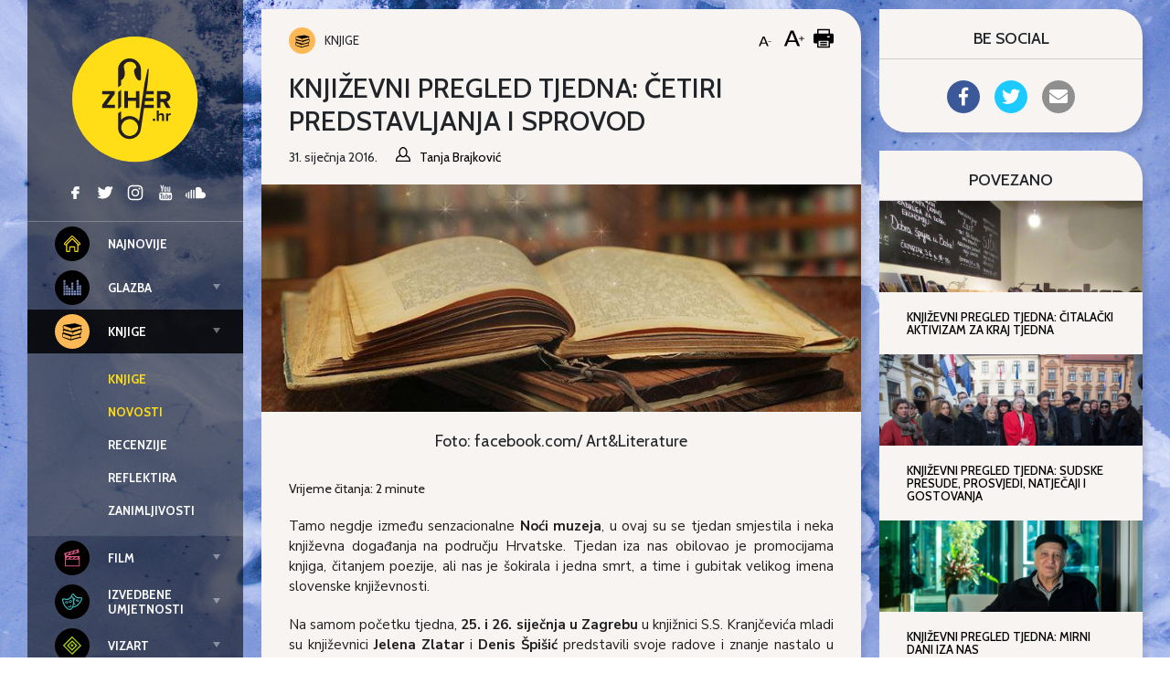

--- FILE ---
content_type: text/html; charset=UTF-8
request_url: https://ziher.hr/knjizevni-pregled-tjedna/
body_size: 23732
content:
<!doctype html>
<html lang="hr">
	<head>
	<meta charset="UTF-8">
	<meta name="viewport" content="width=device-width, initial-scale=1, shrink-to-fit=no">
	<link rel="author" href="humans.txt" />
	<meta name='robots' content='index, follow, max-image-preview:large, max-snippet:-1, max-video-preview:-1' />

<!-- Google Tag Manager for WordPress by gtm4wp.com -->
<script data-cfasync="false" data-pagespeed-no-defer>
	var gtm4wp_datalayer_name = "dataLayer";
	var dataLayer = dataLayer || [];
</script>
<!-- End Google Tag Manager for WordPress by gtm4wp.com -->
	<!-- This site is optimized with the Yoast SEO plugin v26.7 - https://yoast.com/wordpress/plugins/seo/ -->
	<title>Književni pregled tjedna: Četiri predstavljanja i sprovod - Ziher.hr</title>
	<link rel="canonical" href="https://ziher.hr/knjizevni-pregled-tjedna/" />
	<meta property="og:locale" content="hr_HR" />
	<meta property="og:type" content="article" />
	<meta property="og:title" content="Književni pregled tjedna: Četiri predstavljanja i sprovod - Ziher.hr" />
	<meta property="og:description" content="Vrijeme čitanja:  2 minuteTjedan iza nas obilovao je promocijama knjiga, čitanjem poezije, ali nas je šokirala i jedna smrt, a time i gubitak velikog imena slovenske književnosti." />
	<meta property="og:url" content="https://ziher.hr/knjizevni-pregled-tjedna/" />
	<meta property="og:site_name" content="Ziher.hr" />
	<meta property="article:publisher" content="https://www.facebook.com/Ziher.hr" />
	<meta property="article:author" content="https://www.facebook.com/tanja.brajkovic.9" />
	<meta property="article:published_time" content="2016-01-31T10:24:53+00:00" />
	<meta property="article:modified_time" content="2016-02-18T17:34:03+00:00" />
	<meta property="og:image" content="https://ziher.hr/wp-content/uploads/2015/05/knjige.jpg" />
	<meta property="og:image:width" content="730" />
	<meta property="og:image:height" content="277" />
	<meta property="og:image:type" content="image/jpeg" />
	<meta name="author" content="Tanja Brajković" />
	<meta name="twitter:card" content="summary_large_image" />
	<meta name="twitter:creator" content="@ziherhr" />
	<meta name="twitter:site" content="@ziherhr" />
	<meta name="twitter:label1" content="Napisao/la" />
	<meta name="twitter:data1" content="Tanja Brajković" />
	<meta name="twitter:label2" content="Procijenjeno vrijeme čitanja" />
	<meta name="twitter:data2" content="3 minute" />
	<script type="application/ld+json" class="yoast-schema-graph">{"@context":"https://schema.org","@graph":[{"@type":"Article","@id":"https://ziher.hr/knjizevni-pregled-tjedna/#article","isPartOf":{"@id":"https://ziher.hr/knjizevni-pregled-tjedna/"},"author":{"name":"Tanja Brajković","@id":"https://www.ziher.hr/#/schema/person/649846915fa6fcccb2f831c839f722be"},"headline":"Književni pregled tjedna: Četiri predstavljanja i sprovod","datePublished":"2016-01-31T10:24:53+00:00","dateModified":"2016-02-18T17:34:03+00:00","mainEntityOfPage":{"@id":"https://ziher.hr/knjizevni-pregled-tjedna/"},"wordCount":534,"publisher":{"@id":"https://www.ziher.hr/#organization"},"image":{"@id":"https://ziher.hr/knjizevni-pregled-tjedna/#primaryimage"},"thumbnailUrl":"https://ziher.hr/wp-content/uploads/2015/05/knjige.jpg","keywords":["aleksandar hut kon","aleš debeljak","CeKaPe","dachau","hnk ivan pl. zajc","književnost","knjižnica i čitaonica bogdana ogrizovića","kod nas u auschwitzu","kset","padajuci izbornik","poezija","rijeka","tadeusz borowski","tanja brajkovic","Velvet","ziher.hr"],"articleSection":["Knjige","Novosti"],"inLanguage":"hr"},{"@type":"WebPage","@id":"https://ziher.hr/knjizevni-pregled-tjedna/","url":"https://ziher.hr/knjizevni-pregled-tjedna/","name":"Književni pregled tjedna: Četiri predstavljanja i sprovod - Ziher.hr","isPartOf":{"@id":"https://www.ziher.hr/#website"},"primaryImageOfPage":{"@id":"https://ziher.hr/knjizevni-pregled-tjedna/#primaryimage"},"image":{"@id":"https://ziher.hr/knjizevni-pregled-tjedna/#primaryimage"},"thumbnailUrl":"https://ziher.hr/wp-content/uploads/2015/05/knjige.jpg","datePublished":"2016-01-31T10:24:53+00:00","dateModified":"2016-02-18T17:34:03+00:00","breadcrumb":{"@id":"https://ziher.hr/knjizevni-pregled-tjedna/#breadcrumb"},"inLanguage":"hr","potentialAction":[{"@type":"ReadAction","target":["https://ziher.hr/knjizevni-pregled-tjedna/"]}]},{"@type":"ImageObject","inLanguage":"hr","@id":"https://ziher.hr/knjizevni-pregled-tjedna/#primaryimage","url":"https://ziher.hr/wp-content/uploads/2015/05/knjige.jpg","contentUrl":"https://ziher.hr/wp-content/uploads/2015/05/knjige.jpg","width":730,"height":277,"caption":"Foto: facebook.com/ Art&Literature"},{"@type":"BreadcrumbList","@id":"https://ziher.hr/knjizevni-pregled-tjedna/#breadcrumb","itemListElement":[{"@type":"ListItem","position":1,"name":"Početna stranica","item":"https://www.ziher.hr/"},{"@type":"ListItem","position":2,"name":"Književni pregled tjedna: Četiri predstavljanja i sprovod"}]},{"@type":"WebSite","@id":"https://www.ziher.hr/#website","url":"https://www.ziher.hr/","name":"Ziher.hr","description":"Ziher.hr vam donosi vijesti iz svijeta glazbe, filma, izvedbenih i vizualnih umjetnosti.","publisher":{"@id":"https://www.ziher.hr/#organization"},"potentialAction":[{"@type":"SearchAction","target":{"@type":"EntryPoint","urlTemplate":"https://www.ziher.hr/?s={search_term_string}"},"query-input":{"@type":"PropertyValueSpecification","valueRequired":true,"valueName":"search_term_string"}}],"inLanguage":"hr"},{"@type":"Organization","@id":"https://www.ziher.hr/#organization","name":"Ziher.Hr","url":"https://www.ziher.hr/","logo":{"@type":"ImageObject","inLanguage":"hr","@id":"https://www.ziher.hr/#/schema/logo/image/","url":"https://www.ziher.hr/wp-content/uploads/2015/03/Logo-Ziher.jpg","contentUrl":"https://www.ziher.hr/wp-content/uploads/2015/03/Logo-Ziher.jpg","width":945,"height":945,"caption":"Ziher.Hr"},"image":{"@id":"https://www.ziher.hr/#/schema/logo/image/"},"sameAs":["https://www.facebook.com/Ziher.hr","https://x.com/ziherhr","https://instagram.com/ziherhr/","https://www.youtube.com/user/ZiherTv"]},{"@type":"Person","@id":"https://www.ziher.hr/#/schema/person/649846915fa6fcccb2f831c839f722be","name":"Tanja Brajković","image":{"@type":"ImageObject","inLanguage":"hr","@id":"https://www.ziher.hr/#/schema/person/image/","url":"https://ziher.hr/wp-content/uploads/2015/10/15-150x150.png","contentUrl":"https://ziher.hr/wp-content/uploads/2015/10/15-150x150.png","caption":"Tanja Brajković"},"sameAs":["https://www.facebook.com/tanja.brajkovic.9"],"url":"https://ziher.hr/author/tanja-brajkovic/"}]}</script>
	<!-- / Yoast SEO plugin. -->


<link rel='dns-prefetch' href='//ziher.hr' />
<link rel='dns-prefetch' href='//code.jquery.com' />
<link rel='dns-prefetch' href='//fonts.googleapis.com' />
    <script>
    var _rollbarParams = {"server.environment": "production"};
    _rollbarParams["notifier.snippet_version"] = "2"; var _rollbar=["83bf036490784201a683155689cc65a4", _rollbarParams]; var _ratchet=_rollbar;
    (function(w,d){w.onerror=function(e,u,l){_rollbar.push({_t:'uncaught',e:e,u:u,l:l});};var i=function(){var s=d.createElement("script");var 
    f=d.getElementsByTagName("script")[0];s.src="//d37gvrvc0wt4s1.cloudfront.net/js/1/rollbar.min.js";s.async=!0;
    f.parentNode.insertBefore(s,f);};if(w.addEventListener){w.addEventListener("load",i,!1);}else{w.attachEvent("onload",i);}})(window,document);
    </script>
    <link rel="alternate" title="oEmbed (JSON)" type="application/json+oembed" href="https://ziher.hr/wp-json/oembed/1.0/embed?url=https%3A%2F%2Fziher.hr%2Fknjizevni-pregled-tjedna%2F" />
<link rel="alternate" title="oEmbed (XML)" type="text/xml+oembed" href="https://ziher.hr/wp-json/oembed/1.0/embed?url=https%3A%2F%2Fziher.hr%2Fknjizevni-pregled-tjedna%2F&#038;format=xml" />
<!-- ziher.hr is managing ads with Advanced Ads 2.0.16 – https://wpadvancedads.com/ --><script id="ziher-ready">
			window.advanced_ads_ready=function(e,a){a=a||"complete";var d=function(e){return"interactive"===a?"loading"!==e:"complete"===e};d(document.readyState)?e():document.addEventListener("readystatechange",(function(a){d(a.target.readyState)&&e()}),{once:"interactive"===a})},window.advanced_ads_ready_queue=window.advanced_ads_ready_queue||[];		</script>
		<style id='wp-img-auto-sizes-contain-inline-css' type='text/css'>
img:is([sizes=auto i],[sizes^="auto," i]){contain-intrinsic-size:3000px 1500px}
/*# sourceURL=wp-img-auto-sizes-contain-inline-css */
</style>
<style id='classic-theme-styles-inline-css' type='text/css'>
/*! This file is auto-generated */
.wp-block-button__link{color:#fff;background-color:#32373c;border-radius:9999px;box-shadow:none;text-decoration:none;padding:calc(.667em + 2px) calc(1.333em + 2px);font-size:1.125em}.wp-block-file__button{background:#32373c;color:#fff;text-decoration:none}
/*# sourceURL=/wp-includes/css/classic-themes.min.css */
</style>
<style id='global-styles-inline-css' type='text/css'>
:root{--wp--preset--aspect-ratio--square: 1;--wp--preset--aspect-ratio--4-3: 4/3;--wp--preset--aspect-ratio--3-4: 3/4;--wp--preset--aspect-ratio--3-2: 3/2;--wp--preset--aspect-ratio--2-3: 2/3;--wp--preset--aspect-ratio--16-9: 16/9;--wp--preset--aspect-ratio--9-16: 9/16;--wp--preset--gradient--vivid-cyan-blue-to-vivid-purple: linear-gradient(135deg,rgb(6,147,227) 0%,rgb(155,81,224) 100%);--wp--preset--gradient--light-green-cyan-to-vivid-green-cyan: linear-gradient(135deg,rgb(122,220,180) 0%,rgb(0,208,130) 100%);--wp--preset--gradient--luminous-vivid-amber-to-luminous-vivid-orange: linear-gradient(135deg,rgb(252,185,0) 0%,rgb(255,105,0) 100%);--wp--preset--gradient--luminous-vivid-orange-to-vivid-red: linear-gradient(135deg,rgb(255,105,0) 0%,rgb(207,46,46) 100%);--wp--preset--gradient--very-light-gray-to-cyan-bluish-gray: linear-gradient(135deg,rgb(238,238,238) 0%,rgb(169,184,195) 100%);--wp--preset--gradient--cool-to-warm-spectrum: linear-gradient(135deg,rgb(74,234,220) 0%,rgb(151,120,209) 20%,rgb(207,42,186) 40%,rgb(238,44,130) 60%,rgb(251,105,98) 80%,rgb(254,248,76) 100%);--wp--preset--gradient--blush-light-purple: linear-gradient(135deg,rgb(255,206,236) 0%,rgb(152,150,240) 100%);--wp--preset--gradient--blush-bordeaux: linear-gradient(135deg,rgb(254,205,165) 0%,rgb(254,45,45) 50%,rgb(107,0,62) 100%);--wp--preset--gradient--luminous-dusk: linear-gradient(135deg,rgb(255,203,112) 0%,rgb(199,81,192) 50%,rgb(65,88,208) 100%);--wp--preset--gradient--pale-ocean: linear-gradient(135deg,rgb(255,245,203) 0%,rgb(182,227,212) 50%,rgb(51,167,181) 100%);--wp--preset--gradient--electric-grass: linear-gradient(135deg,rgb(202,248,128) 0%,rgb(113,206,126) 100%);--wp--preset--gradient--midnight: linear-gradient(135deg,rgb(2,3,129) 0%,rgb(40,116,252) 100%);--wp--preset--font-size--small: 13px;--wp--preset--font-size--medium: 20px;--wp--preset--font-size--large: 36px;--wp--preset--font-size--x-large: 42px;--wp--preset--spacing--20: 0.44rem;--wp--preset--spacing--30: 0.67rem;--wp--preset--spacing--40: 1rem;--wp--preset--spacing--50: 1.5rem;--wp--preset--spacing--60: 2.25rem;--wp--preset--spacing--70: 3.38rem;--wp--preset--spacing--80: 5.06rem;--wp--preset--shadow--natural: 6px 6px 9px rgba(0, 0, 0, 0.2);--wp--preset--shadow--deep: 12px 12px 50px rgba(0, 0, 0, 0.4);--wp--preset--shadow--sharp: 6px 6px 0px rgba(0, 0, 0, 0.2);--wp--preset--shadow--outlined: 6px 6px 0px -3px rgb(255, 255, 255), 6px 6px rgb(0, 0, 0);--wp--preset--shadow--crisp: 6px 6px 0px rgb(0, 0, 0);}:where(.is-layout-flex){gap: 0.5em;}:where(.is-layout-grid){gap: 0.5em;}body .is-layout-flex{display: flex;}.is-layout-flex{flex-wrap: wrap;align-items: center;}.is-layout-flex > :is(*, div){margin: 0;}body .is-layout-grid{display: grid;}.is-layout-grid > :is(*, div){margin: 0;}:where(.wp-block-columns.is-layout-flex){gap: 2em;}:where(.wp-block-columns.is-layout-grid){gap: 2em;}:where(.wp-block-post-template.is-layout-flex){gap: 1.25em;}:where(.wp-block-post-template.is-layout-grid){gap: 1.25em;}.has-vivid-cyan-blue-to-vivid-purple-gradient-background{background: var(--wp--preset--gradient--vivid-cyan-blue-to-vivid-purple) !important;}.has-light-green-cyan-to-vivid-green-cyan-gradient-background{background: var(--wp--preset--gradient--light-green-cyan-to-vivid-green-cyan) !important;}.has-luminous-vivid-amber-to-luminous-vivid-orange-gradient-background{background: var(--wp--preset--gradient--luminous-vivid-amber-to-luminous-vivid-orange) !important;}.has-luminous-vivid-orange-to-vivid-red-gradient-background{background: var(--wp--preset--gradient--luminous-vivid-orange-to-vivid-red) !important;}.has-very-light-gray-to-cyan-bluish-gray-gradient-background{background: var(--wp--preset--gradient--very-light-gray-to-cyan-bluish-gray) !important;}.has-cool-to-warm-spectrum-gradient-background{background: var(--wp--preset--gradient--cool-to-warm-spectrum) !important;}.has-blush-light-purple-gradient-background{background: var(--wp--preset--gradient--blush-light-purple) !important;}.has-blush-bordeaux-gradient-background{background: var(--wp--preset--gradient--blush-bordeaux) !important;}.has-luminous-dusk-gradient-background{background: var(--wp--preset--gradient--luminous-dusk) !important;}.has-pale-ocean-gradient-background{background: var(--wp--preset--gradient--pale-ocean) !important;}.has-electric-grass-gradient-background{background: var(--wp--preset--gradient--electric-grass) !important;}.has-midnight-gradient-background{background: var(--wp--preset--gradient--midnight) !important;}.has-small-font-size{font-size: var(--wp--preset--font-size--small) !important;}.has-medium-font-size{font-size: var(--wp--preset--font-size--medium) !important;}.has-large-font-size{font-size: var(--wp--preset--font-size--large) !important;}.has-x-large-font-size{font-size: var(--wp--preset--font-size--x-large) !important;}
:where(.wp-block-post-template.is-layout-flex){gap: 1.25em;}:where(.wp-block-post-template.is-layout-grid){gap: 1.25em;}
:where(.wp-block-term-template.is-layout-flex){gap: 1.25em;}:where(.wp-block-term-template.is-layout-grid){gap: 1.25em;}
:where(.wp-block-columns.is-layout-flex){gap: 2em;}:where(.wp-block-columns.is-layout-grid){gap: 2em;}
:root :where(.wp-block-pullquote){font-size: 1.5em;line-height: 1.6;}
/*# sourceURL=global-styles-inline-css */
</style>
<link rel="stylesheet" href="https://ziher.hr/wp-content/plugins/accesspress-social-share/css/fontawesome-all.css?ver=4.5.6">
<link rel="stylesheet" href="https://ziher.hr/wp-content/plugins/accesspress-social-share/css/frontend.css?ver=4.5.6">
<link rel="stylesheet" href="//fonts.googleapis.com/css?family=Open+Sans&#038;ver=6.9">
<link rel="stylesheet" href="https://ziher.hr/wp-content/plugins/responsive-lightbox/assets/swipebox/swipebox.min.css?ver=1.5.2">
<link rel="stylesheet" href="https://ziher.hr/wp-content/plugins/wp-postratings/css/postratings-css.css?ver=1.91.2">
<link rel="stylesheet" href="https://ziher.hr/wp-content/plugins/wp-user-avatar/assets/css/frontend.min.css?ver=4.16.8">
<link rel="stylesheet" href="https://ziher.hr/wp-content/plugins/wp-user-avatar/assets/flatpickr/flatpickr.min.css?ver=4.16.8">
<link rel="stylesheet" href="https://ziher.hr/wp-content/plugins/wp-user-avatar/assets/select2/select2.min.css?ver=6.9">
<link rel="stylesheet" href="https://fonts.googleapis.com/css2?family=Cabin:wght@400;500;700&#038;family=Nunito+Sans:ital,wght@0,400;0,700;1,400;1,700&#038;display=swap">
<link rel="stylesheet" href="https://ziher.hr/wp-content/themes/ziher/dist/main.css?ver=bbff3cbe3037b1c5547e">
<script type="text/javascript" src="https://code.jquery.com/jquery-3.4.1.min.js?ver=3.4.1" id="jquery-js"></script>
<script type="text/javascript" src="https://ziher.hr/wp-content/plugins/responsive-lightbox/assets/dompurify/purify.min.js?ver=3.1.7" id="dompurify-js"></script>
<script type="text/javascript" id="responsive-lightbox-sanitizer-js-before">
/* <![CDATA[ */
window.RLG = window.RLG || {}; window.RLG.sanitizeAllowedHosts = ["youtube.com","www.youtube.com","youtu.be","vimeo.com","player.vimeo.com"];
//# sourceURL=responsive-lightbox-sanitizer-js-before
/* ]]> */
</script>
<script type="text/javascript" src="https://ziher.hr/wp-content/plugins/responsive-lightbox/js/sanitizer.js?ver=2.6.0" id="responsive-lightbox-sanitizer-js"></script>
<script type="text/javascript" src="https://ziher.hr/wp-content/plugins/responsive-lightbox/assets/swipebox/jquery.swipebox.min.js?ver=1.5.2" id="responsive-lightbox-swipebox-js"></script>
<script type="text/javascript" src="https://ziher.hr/wp-includes/js/underscore.min.js?ver=1.13.7" id="underscore-js"></script>
<script type="text/javascript" src="https://ziher.hr/wp-content/plugins/responsive-lightbox/assets/infinitescroll/infinite-scroll.pkgd.min.js?ver=4.0.1" id="responsive-lightbox-infinite-scroll-js"></script>
<script type="text/javascript" id="responsive-lightbox-js-before">
/* <![CDATA[ */
var rlArgs = {"script":"swipebox","selector":"lightbox","customEvents":"","activeGalleries":true,"animation":true,"hideCloseButtonOnMobile":false,"removeBarsOnMobile":false,"hideBars":false,"hideBarsDelay":5000,"videoMaxWidth":1080,"useSVG":true,"loopAtEnd":false,"woocommerce_gallery":false,"ajaxurl":"https:\/\/ziher.hr\/wp-admin\/admin-ajax.php","nonce":"cb4fbd5c2b","preview":false,"postId":114268,"scriptExtension":false};

//# sourceURL=responsive-lightbox-js-before
/* ]]> */
</script>
<script type="text/javascript" src="https://ziher.hr/wp-content/plugins/responsive-lightbox/js/front.js?ver=2.6.0" id="responsive-lightbox-js"></script>
<script type="text/javascript" src="https://ziher.hr/wp-content/plugins/wp-user-avatar/assets/flatpickr/flatpickr.min.js?ver=4.16.8" id="ppress-flatpickr-js"></script>
<script type="text/javascript" src="https://ziher.hr/wp-content/plugins/wp-user-avatar/assets/select2/select2.min.js?ver=4.16.8" id="ppress-select2-js"></script>
<link rel="https://api.w.org/" href="https://ziher.hr/wp-json/" /><link rel="alternate" title="JSON" type="application/json" href="https://ziher.hr/wp-json/wp/v2/posts/114268" /><link rel="EditURI" type="application/rsd+xml" title="RSD" href="https://ziher.hr/xmlrpc.php?rsd" />
<meta name="generator" content="WordPress 6.9" />
<link rel='shortlink' href='https://ziher.hr/?p=114268' />
<meta property="fb:app_id" content="208980515781660"/>
<!-- Google Tag Manager for WordPress by gtm4wp.com -->
<!-- GTM Container placement set to manual -->
<script data-cfasync="false" data-pagespeed-no-defer>
	var dataLayer_content = {"visitorLoginState":"logged-out","visitorType":"visitor-logged-out","pageTitle":"Književni pregled tjedna: Četiri predstavljanja i sprovod - Ziher.hr","pagePostType":"post","pagePostType2":"single-post","pageCategory":["knjige","knjige-novosti"],"pageAttributes":["aleksandar-hut-kon","ales-debeljak","cekape","dachau","hnk-ivan-pl-zajc","knjizevnost","knjiznica-i-citaonica-bogdana-ogrizovica","kod-nas-u-auschwitzu","kset","padajuci-izbornik","poezija","rijeka","tadeusz-borowski","tanja-brajkovic","velvet","ziher-hr"],"pagePostAuthor":"Tanja Brajković","pagePostDate":"31. siječnja 2016.","pagePostDateYear":2016,"pagePostDateMonth":1,"pagePostDateDay":31,"pagePostDateDayName":"Nedjelja","pagePostDateHour":11,"pagePostDateMinute":24,"pagePostDateIso":"2016-01-31T11:24:53+01:00","pagePostDateUnix":1454239493};
	dataLayer.push( dataLayer_content );
</script>
<script data-cfasync="false" data-pagespeed-no-defer>
(function(w,d,s,l,i){w[l]=w[l]||[];w[l].push({'gtm.start':
new Date().getTime(),event:'gtm.js'});var f=d.getElementsByTagName(s)[0],
j=d.createElement(s),dl=l!='dataLayer'?'&l='+l:'';j.async=true;j.src=
'//www.googletagmanager.com/gtm.js?id='+i+dl;f.parentNode.insertBefore(j,f);
})(window,document,'script','dataLayer','GTM-MQL2QC');
</script>
<!-- End Google Tag Manager for WordPress by gtm4wp.com --></head>

		<body class="wp-singular post-template-default single single-post postid-114268 single-format-standard wp-theme-ziher aa-prefix-ziher-" style="background-image: url(&#039;https://ziher.hr/wp-content/uploads/2019/09/aaron-burden-Bycd2wF5vQU-unsplash-e1569186819829.jpg&#039;);">
		<header class="top">
	<div class="wrapper">
		<div class="container-fluid">
			<div class="wrapper--top">

				<div class="branding branding--top">
										<a href="https://ziher.hr/" rel="home">
						<img class="branding__logo branding__logo--top"
							src="https://ziher.hr/wp-content/themes/ziher/dist/img/logo-ziher.svg" alt="logo">
						<img class="branding__text-logo branding__text-logo--top"
							src="https://ziher.hr/wp-content/themes/ziher/dist/img/text-logo.svg" alt="logo">
					</a>
									</div>

				<div class="top-menu">
					<div class="top-menu__left">
						<nav class="tnav">
							<ul id="menu-mainmenu" class="menu"><li class="tnav__item  top-level"><a href="https://ziher.hr" class="tnav__link"><div class="mr-1 is-color-icon is-color-icon--najnovije">	<svg class="icon icon--najnovije" 
		>
		<use xmlns:xlink="http://www.w3.org/1999/xlink" xlink:href="#icon--najnovije"></use>
	</svg>
	</div><div class='label'>Najnovije</div></a></li>
<li class="tnav__item  tnav__item--is-parent  top-level"><a href="https://ziher.hr/category/glazba/" class="tnav__link js-menu-toggle"><div class="mr-1 is-color-icon is-color-icon--glazba">	<svg class="icon icon--glazba" 
		>
		<use xmlns:xlink="http://www.w3.org/1999/xlink" xlink:href="#icon--glazba"></use>
	</svg>
	</div><div class='label'>Glazba</div></a>
	<ul class="tnav__sub-menu">
<li class="tnav__item"><a href="https://ziher.hr/category/glazba/" class="tnav__link"><div class='label'>Glazba</div></a></li>
<li class="tnav__item"><a href="https://ziher.hr/category/glazba/glazba-galerija/" class="tnav__link"><div class='label'>Galerija</div></a></li>
<li class="tnav__item"><a href="https://ziher.hr/category/glazba/glazba-najave/" class="tnav__link"><div class='label'>Najave</div></a></li>
<li class="tnav__item"><a href="https://ziher.hr/category/glazba/glazba-novosti/" class="tnav__link"><div class='label'>Novosti</div></a></li>
<li class="tnav__item"><a href="https://ziher.hr/category/glazba/glazba-recenzije/" class="tnav__link"><div class='label'>Recenzije</div></a></li>
<li class="tnav__item"><a href="https://ziher.hr/category/glazba/glazba-scena/" class="tnav__link"><div class='label'>Scena</div></a></li>
<li class="tnav__item"><a href="https://ziher.hr/category/glazba/glazba-ziherung/" class="tnav__link"><div class='label'>Ziherung</div></a></li>
<li class="tnav__item"><a href="https://ziher.hr/category/glazba/glazba-kolumna-a-batinovic/" class="tnav__link"><div class='label'>Kolumna: Ante Batinović</div></a></li>
</ul>
</li>
<li class="tnav__item  tnav__item--is-parent  top-level"><a href="https://ziher.hr/category/knjige/" class="tnav__link  is-active js-menu-toggle"><div class="mr-1 is-color-icon is-color-icon--knjige">	<svg class="icon icon--knjige" 
		>
		<use xmlns:xlink="http://www.w3.org/1999/xlink" xlink:href="#icon--knjige"></use>
	</svg>
	</div><div class='label'>Knjige</div></a>
	<ul class="tnav__sub-menu">
<li class="tnav__item"><a href="https://ziher.hr/category/knjige/" class="tnav__link  is-active"><div class='label'>Knjige</div></a></li>
<li class="tnav__item"><a href="https://ziher.hr/category/knjige/knjige-novosti/" class="tnav__link  is-active"><div class='label'>Novosti</div></a></li>
<li class="tnav__item"><a href="https://ziher.hr/category/knjige/knjige-recenzije/" class="tnav__link"><div class='label'>Recenzije</div></a></li>
<li class="tnav__item"><a href="https://ziher.hr/category/knjige/reflektira/" class="tnav__link"><div class='label'>Reflektira</div></a></li>
<li class="tnav__item"><a href="https://ziher.hr/category/knjige/knjige-zanimljivosti/" class="tnav__link"><div class='label'>Zanimljivosti</div></a></li>
</ul>
</li>
<li class="tnav__item  tnav__item--is-parent  top-level"><a href="https://ziher.hr/category/film/" class="tnav__link js-menu-toggle"><div class="mr-1 is-color-icon is-color-icon--film">	<svg class="icon icon--film" 
		>
		<use xmlns:xlink="http://www.w3.org/1999/xlink" xlink:href="#icon--film"></use>
	</svg>
	</div><div class='label'>Film</div></a>
	<ul class="tnav__sub-menu">
<li class="tnav__item"><a href="https://ziher.hr/category/film/" class="tnav__link"><div class='label'>Film</div></a></li>
<li class="tnav__item"><a href="https://ziher.hr/category/film/film-festivali/" class="tnav__link"><div class='label'>Festivali</div></a></li>
<li class="tnav__item"><a href="https://ziher.hr/category/film/film-novosti/" class="tnav__link"><div class='label'>Novosti</div></a></li>
<li class="tnav__item"><a href="https://ziher.hr/category/film/film-recenzije/" class="tnav__link"><div class='label'>Recenzije</div></a></li>
<li class="tnav__item"><a href="https://ziher.hr/category/film/film-serije/" class="tnav__link"><div class='label'>Serije</div></a></li>
<li class="tnav__item"><a href="https://ziher.hr/category/film/film-zanimljivosti/" class="tnav__link"><div class='label'>Zanimljivosti</div></a></li>
</ul>
</li>
<li class="tnav__item  tnav__item--is-parent  top-level"><a href="https://ziher.hr/category/iu/" class="tnav__link js-menu-toggle"><div class="mr-1 is-color-icon is-color-icon--iu">	<svg class="icon icon--iu" 
		>
		<use xmlns:xlink="http://www.w3.org/1999/xlink" xlink:href="#icon--iu"></use>
	</svg>
	</div><div class='label'>Izvedbene umjetnosti</div></a>
	<ul class="tnav__sub-menu">
<li class="tnav__item"><a href="https://ziher.hr/category/iu/" class="tnav__link"><div class='label'>Izvedbene umjetnosti</div></a></li>
<li class="tnav__item"><a href="https://ziher.hr/category/iu/iu-kritika/" class="tnav__link"><div class='label'>Kritika</div></a></li>
<li class="tnav__item"><a href="https://ziher.hr/category/iu/iu-novosti/" class="tnav__link"><div class='label'>Novosti</div></a></li>
</ul>
</li>
<li class="tnav__item  tnav__item--is-parent  top-level"><a href="https://ziher.hr/category/vizart/" class="tnav__link js-menu-toggle"><div class="mr-1 is-color-icon is-color-icon--vizart">	<svg class="icon icon--vizart" 
		>
		<use xmlns:xlink="http://www.w3.org/1999/xlink" xlink:href="#icon--vizart"></use>
	</svg>
	</div><div class='label'>Vizart</div></a>
	<ul class="tnav__sub-menu">
<li class="tnav__item"><a href="https://ziher.hr/category/vizart/" class="tnav__link"><div class='label'>Vizart</div></a></li>
<li class="tnav__item"><a href="https://ziher.hr/category/vizart/aktualno/" class="tnav__link"><div class='label'>Aktualno</div></a></li>
<li class="tnav__item"><a href="https://ziher.hr/category/vizart/vizart-dizajn/" class="tnav__link"><div class='label'>Dizajn</div></a></li>
<li class="tnav__item"><a href="https://ziher.hr/category/vizart/vizart-fotografija/" class="tnav__link"><div class='label'>Fotografija</div></a></li>
<li class="tnav__item"><a href="https://ziher.hr/category/vizart/vizart-gram-umjetnosti/" class="tnav__link"><div class='label'>Gram umjetnosti</div></a></li>
<li class="tnav__item"><a href="https://ziher.hr/category/vizart/vizart-izlozbe/" class="tnav__link"><div class='label'>Izložbe</div></a></li>
<li class="tnav__item"><a href="https://ziher.hr/category/vizart/vizart-strip/" class="tnav__link"><div class='label'>Strip</div></a></li>
</ul>
</li>
<li class="tnav__item  tnav__item--is-parent  top-level"><a href="https://ziher.hr/category/intervju/" class="tnav__link js-menu-toggle"><div class="mr-1 is-color-icon is-color-icon--intervju">	<svg class="icon icon--intervju" 
		>
		<use xmlns:xlink="http://www.w3.org/1999/xlink" xlink:href="#icon--intervju"></use>
	</svg>
	</div><div class='label'>Intervju</div></a>
	<ul class="tnav__sub-menu">
<li class="tnav__item"><a href="https://ziher.hr/category/intervju/" class="tnav__link"><div class='label'>Intervju</div></a></li>
<li class="tnav__item"><a href="https://ziher.hr/category/intervju/intervju-drustvo/" class="tnav__link"><div class='label'>Društvo</div></a></li>
<li class="tnav__item"><a href="https://ziher.hr/category/intervju/intervju-film/" class="tnav__link"><div class='label'>Film</div></a></li>
<li class="tnav__item"><a href="https://ziher.hr/category/intervju/intervju-glazba/" class="tnav__link"><div class='label'>Glazba</div></a></li>
<li class="tnav__item"><a href="https://ziher.hr/category/intervju/intervju-iu/" class="tnav__link"><div class='label'>Izvedbene umjetnosti</div></a></li>
<li class="tnav__item"><a href="https://ziher.hr/category/intervju/intervju-knjige/" class="tnav__link"><div class='label'>Knjige</div></a></li>
<li class="tnav__item"><a href="https://ziher.hr/category/intervju/intervju-strip/" class="tnav__link"><div class='label'>Strip</div></a></li>
<li class="tnav__item"><a href="https://ziher.hr/category/intervju/intervju-vizart/" class="tnav__link"><div class='label'>Vizart</div></a></li>
</ul>
</li>
</ul>						</nav>
					</div>

					<div class="top-menu__right d-none d-md-flex">
						<div class="social social--top">
									<a href="https://www.facebook.com/Ziher.hr">
				<svg class="icon icon--facebook color--gray" 
		>
		<use xmlns:xlink="http://www.w3.org/1999/xlink" xlink:href="#icon--facebook"></use>
	</svg>
			</a>
				<a href="https://twitter.com/ziherportal">
				<svg class="icon icon--twitter color--gray" 
		>
		<use xmlns:xlink="http://www.w3.org/1999/xlink" xlink:href="#icon--twitter"></use>
	</svg>
			</a>
				<a href="https://instagram.com/ziherhr/">
				<svg class="icon icon--instagram color--gray" 
		>
		<use xmlns:xlink="http://www.w3.org/1999/xlink" xlink:href="#icon--instagram"></use>
	</svg>
			</a>
				<a href="https://www.youtube.com/user/ZiherTv">
				<svg class="icon icon--youtube color--gray" 
		>
		<use xmlns:xlink="http://www.w3.org/1999/xlink" xlink:href="#icon--youtube"></use>
	</svg>
			</a>
				<a href="https://soundcloud.com/ziherhr">
				<svg class="icon icon--soundcloud color--gray" 
		>
		<use xmlns:xlink="http://www.w3.org/1999/xlink" xlink:href="#icon--soundcloud"></use>
	</svg>
			</a>
								</div>

						<div class="icon-container">
							<div class="is-icon">
								<a href="https://ziher.hr/impressum/">
										<svg class="icon icon--impressum color--gray" 
		>
		<use xmlns:xlink="http://www.w3.org/1999/xlink" xlink:href="#icon--impressum"></use>
	</svg>
									</a>
							</div>

							<div class="is-icon">
								<a href="https://ziher.hr/category/nagrade/">
										<svg class="icon icon--nagrade color--gray" 
		>
		<use xmlns:xlink="http://www.w3.org/1999/xlink" xlink:href="#icon--nagrade"></use>
	</svg>
									</a>
							</div>

							<div class="is-icon js-top-search">
								
<form class="search-form search-form--top" action="/">
	<input type="text" class="search-form__field" name="s" autocomplete="off">
</form>
								<div class="js-search-submit" style="cursor: pointer;">
										<svg class="icon icon--search3 color--gray" 
		>
		<use xmlns:xlink="http://www.w3.org/1999/xlink" xlink:href="#icon--search3"></use>
	</svg>
									</div>
							</div>
						</div>
					</div>

					<div class="js-tablet-toggle">
						<div class="js-tablet-toggle__svg-container">
								<svg class="icon icon--more color--white" 
		>
		<use xmlns:xlink="http://www.w3.org/1999/xlink" xlink:href="#icon--more"></use>
	</svg>
									<svg class="icon icon--angle-right color--white background--black" 
		>
		<use xmlns:xlink="http://www.w3.org/1999/xlink" xlink:href="#icon--angle-right"></use>
	</svg>
							</div>
					</div>

					<div class="js-mobile-toggle">
						<div class="stripe"></div>
						<div class="stripe"></div>
						<div class="stripe"></div>
					</div>
				</div>
			</div>
		</div>
	</div>
</header>

		<div aria-hidden="true" class="sprite">
	<svg xmlns="http://www.w3.org/2000/svg"><defs><symbol viewBox="0 0 32 32" id="icon--angle-right"><path d="M20.938 17.125a.568.568 0 01-.188.438l-8.313 8.313c-.125.125-.313.188-.438.188s-.313-.063-.438-.188l-.875-.875a.568.568 0 01-.188-.438c0-.125.063-.313.188-.375l7-7.063-7-7a.568.568 0 01-.188-.438c0-.125.063-.25.188-.375l.875-.875c.125-.125.313-.188.438-.188s.313.063.438.188l8.313 8.313c.125.125.188.25.188.375z"/></symbol><symbol viewBox="0 0 32 32" id="icon--facebook"><path d="M18.5 26h-5v-8.333H10V13.5h3.5v-2.262C13.5 8.592 15.5 6 18.428 6H23v4.762h-4.087a.403.403 0 00-.413.393V13.5h4v4.167h-4V26z"/></symbol><symbol viewBox="0 0 32 32" id="icon--film"><path fill-rule="evenodd" clip-rule="evenodd" d="M3.676 8.313l-.722.205.205.722 1.093 3.848.068.239V29.38h23.86V13.22H6.53l20.101-5.708.721-.205-.204-.722-1.093-3.848-.205-.721-.722.205L3.676 8.313zM5.7 11.897l3.728-1.06 1.69-3.078-3.713 1.054L5.7 11.897zm6.421-1.824l1.74-3.093 3.729-1.06-1.762 3.1-3.707 1.052zm6.463-1.835l1.663-3.072 3.841-1.09-1.762 3.099-3.742 1.063zM5.88 17.5v-.08l2.64-2.64h3.8L9.6 17.5H5.88zm9.325-2.72l-2.792 2.72H16.4l2.72-2.72h-3.915zm6.625 0l-2.65 2.72h3.92l2.72-2.72h-3.99zM5.88 18.5h20.74v9.32H5.88V18.5z"/></symbol><symbol viewBox="0 0 32 32" id="icon--glazba"><path fill-rule="evenodd" clip-rule="evenodd" d="M5.13 4H2v3.13h3.13V4zm0 4.174H2v3.13h3.13v-3.13zM2 12.348h3.13v3.13H2v-3.13zm3.13 4.174H2v3.13h3.13v-3.13zM2 20.696h3.13v3.13H2v-3.13zm3.13 4.174H2V28h3.13v-3.13zm1.044-12.522h3.13v3.13h-3.13v-3.13zm3.13 4.174h-3.13v3.13h3.13v-3.13zm-3.13 4.174h3.13v3.13h-3.13v-3.13zm3.13 4.174h-3.13V28h3.13v-3.13zm1.044-8.348h3.13v3.13h-3.13v-3.13zm3.13 4.174h-3.13v3.13h3.13v-3.13zm-3.13 4.174h3.13V28h-3.13v-3.13zm7.304-16.696h-3.13v3.13h3.13v-3.13zm-3.13 4.174h3.13v3.13h-3.13v-3.13zm3.13 4.174h-3.13v3.13h3.13v-3.13zm-3.13 4.174h3.13v3.13h-3.13v-3.13zm3.13 4.174h-3.13V28h3.13v-3.13zm1.044-4.174h3.13v3.13h-3.13v-3.13zm3.13 4.174h-3.13V28h3.13v-3.13zM22.87 4H26v3.13h-3.13V4zM26 8.174h-3.13v3.13H26v-3.13zm-3.13 4.174H26v3.13h-3.13v-3.13zM26 16.522h-3.13v3.13H26v-3.13zm-3.13 4.174H26v3.13h-3.13v-3.13zM26 24.87h-3.13V28H26v-3.13zm1.044-12.522h3.13v3.13h-3.13v-3.13zm3.13 4.174h-3.13v3.13h3.13v-3.13zm-3.13 4.174h3.13v3.13h-3.13v-3.13zm3.13 4.174h-3.13V28h3.13v-3.13z"/></symbol><symbol viewBox="0 0 24 24" id="icon--hamburger"><path d="M12 24C5.383 24 0 18.617 0 12S5.383 0 12 0s12 5.383 12 12-5.383 12-12 12zm0-23C5.935 1 1 5.935 1 12s4.935 11 11 11 11-4.935 11-11S18.065 1 12 1z"/><path d="M16.5 8h-9a.5.5 0 010-1h9a.5.5 0 010 1zm0 4.5h-9a.5.5 0 010-1h9a.5.5 0 010 1zm0 4.5h-9a.5.5 0 010-1h9a.5.5 0 010 1z"/></symbol><symbol viewBox="0 0 35 35" id="icon--impressum"><path d="M20.743 6.13c-.617 0-1.144-.25-1.58-.75-.437-.5-.655-1.1-.655-1.803 0-.719.218-1.328.655-1.827.436-.5.963-.75 1.58-.75.617 0 1.143.25 1.58.75.451.5.677 1.108.677 1.827 0 .718-.226 1.327-.677 1.827-.437.484-.963.726-1.58.726zm.541 5.13c.09.047.128.11.113.188l-4.56 16.726c-.21.89-.316 1.421-.316 1.593 0 .235.046.438.136.61.075.187.263.28.564.28.512 0 1.19-.46 2.032-1.382.496-.546 1.106-1.327 1.828-2.342l.587.515-.226.328c-1.128 1.64-2.061 2.819-2.799 3.537C17.485 32.438 16.356 33 15.257 33c-.647 0-1.188-.281-1.625-.843-.421-.563-.632-1.226-.632-1.992 0-.453.03-.843.09-1.17.06-.344.173-.844.339-1.5l3.16-12.041c.045-.188.083-.36.113-.516a2.47 2.47 0 00.045-.468c0-.562-.203-.906-.61-1.03-.39-.141-1.173-.212-2.347-.212v-.773c1.25-.156 2.145-.273 2.686-.351l1.67-.281a32.064 32.064 0 002.055-.422c.647-.156 1.008-.203 1.083-.14z"/></symbol><symbol viewBox="0 0 32 32" id="icon--instagram"><path fill-rule="evenodd" clip-rule="evenodd" d="M15.995 4c-3.26 0-3.665.016-4.948.074-1.278.057-2.151.263-2.914.557A5.853 5.853 0 006.01 6.014 5.908 5.908 0 004.63 8.14c-.294.763-.5 1.636-.557 2.914C4.016 12.331 4 12.742 4 15.997c0 3.261.016 3.666.074 4.95.057 1.278.263 2.151.557 2.914a5.853 5.853 0 001.383 2.124 5.852 5.852 0 002.124 1.384c.763.294 1.636.5 2.914.557C12.329 27.984 12.74 28 16 28c3.26 0 3.665-.016 4.948-.074 1.278-.057 2.151-.263 2.913-.557a5.852 5.852 0 002.125-1.384 5.854 5.854 0 001.383-2.124c.294-.763.5-1.636.557-2.914.058-1.278.074-1.689.074-4.95 0-3.26-.016-3.666-.074-4.949-.057-1.278-.262-2.151-.557-2.914a5.855 5.855 0 00-1.383-2.125 5.853 5.853 0 00-2.125-1.383c-.762-.295-1.635-.5-2.913-.558C19.665 4.016 19.255 4 15.995 4zm0 2.162c3.202 0 3.58.01 4.848.068 1.168.053 1.804.247 2.23.416.557.215.962.478 1.378.899.42.42.678.82.899 1.378.163.42.357 1.057.415 2.23.058 1.268.069 1.646.069 4.85 0 3.203-.011 3.581-.069 4.85-.053 1.167-.247 1.803-.415 2.23a3.708 3.708 0 01-.9 1.377c-.42.421-.82.679-1.377.9-.42.163-1.057.357-2.23.415-1.267.058-1.646.069-4.848.069-3.203 0-3.581-.011-4.849-.069-1.167-.052-1.803-.247-2.23-.415a3.706 3.706 0 01-1.377-.9c-.42-.42-.678-.82-.9-1.378-.162-.42-.357-1.057-.415-2.23-.057-1.268-.068-1.646-.068-4.85 0-3.202.01-3.581.068-4.849.053-1.167.248-1.804.416-2.23.215-.557.478-.957.899-1.378.42-.42.82-.678 1.378-.9.42-.162 1.057-.357 2.23-.415 1.267-.058 1.645-.068 4.848-.068zm0 13.838a3.995 3.995 0 01-3.997-3.997 3.995 3.995 0 013.997-3.998 3.995 3.995 0 013.996 3.998A3.995 3.995 0 0115.995 20zm0-10.162a6.157 6.157 0 00-6.158 6.16A6.166 6.166 0 0016 22.161a6.166 6.166 0 006.163-6.165 6.169 6.169 0 00-6.168-6.159zm6.405 1.198a1.44 1.44 0 10-1.44-1.44 1.442 1.442 0 001.44 1.44z"/></symbol><symbol viewBox="0 0 32 32" id="icon--intervju"><path fill-rule="evenodd" clip-rule="evenodd" d="M18.454 24.421v2.891h3.273a.83.83 0 01.819.844.831.831 0 01-.819.844H10.273a.831.831 0 01-.818-.844.83.83 0 01.818-.844h3.273v-2.89C9.773 23.315 7 19.738 7 15.5c0-.466.366-.844.818-.844.452 0 .818.378.818.844 0 4.187 3.303 7.594 7.364 7.594 4.06 0 7.364-3.407 7.364-7.594 0-.466.366-.844.818-.844.452 0 .818.378.818.844 0 4.24-2.773 7.816-6.546 8.921zm-1.636.317a8.68 8.68 0 01-.818.043c-.277 0-.548-.017-.818-.043v2.574h1.636v-2.574zM16 21.406c-3.158 0-5.727-2.65-5.727-5.906V7.906C10.273 4.65 12.843 2 16 2c3.158 0 5.727 2.65 5.727 5.906V15.5c0 3.257-2.57 5.906-5.727 5.906zm3.273-7.593h.818v-1.688h-.818a.831.831 0 01-.819-.844c0-.466.366-.844.819-.844h.818V8.75h-.818a.831.831 0 01-.819-.844c0-.466.366-.844.819-.844h.735C19.628 5.14 17.975 3.687 16 3.687s-3.628 1.452-4.008 3.375h.735c.452 0 .819.378.819.844a.831.831 0 01-.819.844h-.818v1.688h.818c.452 0 .819.377.819.843a.831.831 0 01-.819.844h-.818v1.688h.818a.83.83 0 01.819.843.831.831 0 01-.819.844h-.818c0 2.326 1.835 4.218 4.09 4.218 2.257 0 4.092-1.892 4.092-4.218h-.818a.831.831 0 01-.819-.844.83.83 0 01.819-.843zM16 18.03a.83.83 0 01-.818-.844V6.22A.83.83 0 0116 5.375c.452 0 .818.378.818.844v10.968a.831.831 0 01-.818.844z"/></symbol><symbol viewBox="0 0 32 32" id="icon--istaknuto"><path d="M32 12v-.2c0-.2-.1-.4-.3-.5L23.8.4l-.2-.2h-.1c-.1-.1-.2-.1-.3-.1H9C8.9 0 8.8 0 8.8 0c-.1 0-.2.1-.3.1h-.1c-.1.2-.2.2-.2.3l-8 11v.1l-.1.1v.6s0 .1.1.1v.1l15 19h.1l.1.1h.1s.1 0 .1.1h.6s.1 0 .1-.1h.1l.1-.1h.1l14.9-18.9c.4 0 .5-.2.5-.5zm-19.6-1l-2.1-9h11.5l-2.1 9h-7.3zm6.8 2L16 26.6 12.8 13h6.4zm4.3-9.6L29 11h-7.3l1.8-7.6zm-15 0l1.8 7.6H3l5.5-7.6zm2.3 9.6L14 26.9 3.1 13h7.7zM18 26.9L21.2 13h7.7L18 26.9z"/></symbol><symbol viewBox="0 0 32 32" id="icon--iu"><path fill-rule="evenodd" clip-rule="evenodd" d="M31.678 9.765c-.638-1.052-2.069-.98-3.663-.898l-.035.001c-1.447.082-3.136.082-4.503-.57-1.283-.612-2.282-1.799-3.198-2.886l-.178-.211C19.055 3.897 18.17 2.837 16.965 3c-.965.163-1.769.978-2.653 2.934-.161.367-.302.734-.443 1.1-.14.367-.281.734-.442 1.1v.082c-.12.082-.241.184-.362.286-.12.101-.24.203-.361.285l-.042.036c-1.114.968-2.309 2.006-3.818 2.409-1.483.396-3.042.023-4.382-.297l-.12-.029-.204-.042c-1.52-.31-2.805-.572-3.575.286-.643.816-.724 2.038-.241 4.076C1.93 21.909 7.317 29 12.06 29c.344 0 .628-.06.955-.128l.17-.035c1.69-.407 3.056-1.875 4.021-3.83.322.08.643.08.965.08 4.583 0 10.532-5.705 13.105-11.41.804-1.874.885-3.097.402-3.912zM12.784 27.288c-3.94.979-9.327-6.112-10.854-12.47-.483-2.037-.161-2.445-.161-2.445.08-.082.16-.082.402-.082.482 0 1.286.163 1.93.327l.07.015c1.514.323 3.335.712 5.156.31 1.849-.489 3.296-1.711 4.502-2.77.643-.571 1.608-1.386 1.93-1.305.08 0 .482.245.965 2.201 1.527 6.357 0 15.241-3.94 16.22zm5.467-16.545l.091.03c.227.074.501.163.713.377.724.571.804 1.141.724 1.304 0 .082-.16.082-.402.082-.241 0-.563-.163-.884-.407 0-.49-.08-.897-.242-1.386zm11.498 2.282c-2.412 5.298-8.12 10.84-11.98 10.514.482-1.385.804-3.016.965-4.727h.08c.402.163.724.489.884.896.161.327.161.734 0 .979-.16.325 0 .652.322.815.04 0 .08.02.12.04.04.02.081.041.121.041.242 0 .483-.163.563-.326.322-.652.241-1.386 0-2.038a3.006 3.006 0 00-1.527-1.467c-.08-.04-.161-.06-.242-.081-.08-.02-.16-.04-.24-.082.08-1.304 0-2.69-.081-3.993.09.045.18.065.285.089.081.018.172.038.278.074h.24c.483 0 .966-.163 1.207-.57.643-.816.24-2.12-.965-3.017a3.215 3.215 0 00-1.608-.733h-.322c-.402-1.223-.965-1.875-1.688-2.12-.241-.08-.483-.08-.643-.08.04-.123.08-.225.12-.327.04-.102.08-.204.12-.326.885-1.793 1.368-1.956 1.448-1.956.266-.067.86.643 1.376 1.26.109.13.214.257.313.37l.04.051c.958 1.214 2.155 2.732 3.9 3.535 1.768.815 3.698.734 5.225.652.175 0 .362-.003.55-.006h.001c.772-.013 1.587-.027 1.781.17-.02.02-.02.058-.021.132-.004.232-.013.81-.622 2.231zm-4.905-.57c-1.447-.408-2.653.081-2.894 1.06-.241.977.643 2.037 2.01 2.363.321.081.643.163.965.163.24 0 .562 0 .804-.082.643-.163 1.045-.57 1.206-1.06.16-.488-.08-1.059-.483-1.548-.482-.407-.965-.733-1.608-.896zm.885 2.119c0 .081-.161.163-.322.244-.322.082-.724.082-1.126 0-.884-.244-1.206-.733-1.206-.896 0-.082.322-.245.804-.245.161 0 .402 0 .644.082.402.081.723.326.964.57.161 0 .242.163.242.245zm-14.553.244a3.651 3.651 0 011.367-1.06c1.286-.651 2.653-.325 3.055.571.241.49.16 1.141-.241 1.63a3.65 3.65 0 01-1.367 1.06c-.402.244-.885.326-1.367.326h-.321c-.644-.082-1.126-.408-1.367-.897-.242-.489-.161-1.14.24-1.63zm2.251 1.06c.402-.163.724-.408.885-.652.16-.163.16-.326.08-.49-.08-.08-.241-.162-.563-.162-.241 0-.563.081-.884.244-.402.163-.724.408-.885.652-.16.163-.16.326-.16.408.08.081.16.163.402.163.321.081.723 0 1.125-.163zm.241 5.542c-.321.082-.482.408-.402.734.161.733-.402 1.467-1.286 1.711-.885.245-1.689-.163-1.85-.896-.08-.326-.401-.49-.723-.408-.322.082-.482.408-.402.734.241 1.14 1.367 1.874 2.573 1.874.241 0 .482 0 .724-.081 1.527-.408 2.492-1.793 2.17-3.179-.16-.326-.482-.57-.804-.489zm-4.743-5.95c.562.326.884.815.884 1.386 0 .489-.322.978-.804 1.385a3.697 3.697 0 01-1.688.408h-.08c-1.448 0-2.574-.815-2.574-1.793s1.126-1.793 2.573-1.793c.563 0 1.206.163 1.689.407zm-.563 1.712c.16-.163.241-.245.241-.326 0-.082-.08-.163-.322-.326-.24-.163-.643-.245-1.045-.245-.884 0-1.367.408-1.367.57 0 .164.483.571 1.367.571.402 0 .804-.081 1.126-.244z"/></symbol><symbol viewBox="0 0 32 32" id="icon--knjige"><path d="M29.75 11.164c-.117-1.065-.117-2.958.71-3.55.71-.236 1.302-.591.829-1.064L20.403 3 2.892 5.603S.88 5.958.999 9.39c.118 1.775.71 2.722 1.183 3.195l-1.538.473c-.355.474.118.829.946 1.065.947.592.828 2.485.71 3.55-3.195 1.064-2.13 1.3-2.13 1.3l.71.237c-.355.473-.946 1.42-.828 3.195.237 3.431 1.893 3.668 1.893 3.668l11.477 4.141 17.394-4.615s1.183-.355-2.13-1.301c-.118-1.065-.118-2.84.71-3.55.71-.236 1.301-.591.828-1.065l-.591-.355c.473-.355 1.301-1.183 1.42-3.43.118-1.54-.237-2.486-.71-2.959l1.538-.355c-.119-.118 1.065-.473-2.13-1.42zm-14.553-.118l2.958-.71 9.94-2.248 1.42-.355c-.474.946-.474 2.248-.356 3.076v.474l-1.656.473-12.542 3.431.236-4.141zM2.655 14.477l1.42.237 9.466 2.13.828.236 2.485.592.118 4.141-12.779-3.55-1.301-.355v-.473c.118-.828.236-2.011-.237-2.958zm-.591-5.324c0-.947.118-1.538.354-1.893.237-.237.474-.237.592-.237h.118l7.573 2.721 3.786 1.302-.118 4.26L3.72 11.991l-.473-.118h-.119c0-.118-1.064-.118-1.064-2.721zM13.422 28.32l-11.24-3.43h-.118S.999 24.77.88 22.168c0-.947.119-1.538.474-1.893.236-.237.473-.237.591-.237h.119l11.358 4.023v4.26zm14.672-4.26v.474l-14.08 3.786.237-4.141 2.958-.71.473.118 1.657-.592 7.69-1.774 1.42-.355c-.473 1.064-.355 2.366-.355 3.194zm.828-5.68s-.118 0 0 0l-1.183.356-10.057 3.076-.118-4.26 3.313-1.183 8.046-2.84s.473-.118.71.237c.354.355.473.947.473 1.893-.119 2.604-1.184 2.722-1.184 2.722z"/></symbol><symbol viewBox="0 0 32 32" id="icon--megaphone"><path fill-rule="evenodd" clip-rule="evenodd" d="M24.013.014c.706.082 1.527.548 1.78 1.49l1.663 6.208.053.009c.351.058.83.175 1.346.409 1.056.48 2.234 1.451 2.73 3.3.495 1.848-.04 3.279-.715 4.223-.328.46-.686.8-.96 1.026l-.017.013a3.427 3.427 0 01-.025.021l1.67 6.235c.266.993-.296 1.793-.852 2.182-.506.354-1.469.669-2.278.054l-.002-.002-.006-.004a11.14 11.14 0 00-.295-.207 30.198 30.198 0 00-4.004-2.304c-2.555-1.212-5.492-2.093-7.772-1.482l-2.08.557c.436.672 1.059 1.39 1.8 2.1 1.25 1.195 2.65 2.192 3.49 2.673l.003.001c.299.172.558.407.76.685.201.28.344.6.41.943.067.343.056.7-.044 1.044a2.102 2.102 0 01-.561.932l-1.519 1.43a1.617 1.617 0 01-1.224.447 1.732 1.732 0 01-1.018-.414L4.315 23.922a.999.999 0 01-.04-.027A2.19 2.19 0 013.07 22.47l-.134-.502a2.905 2.905 0 01-.358-.213c-.57-.398-1.122-1.079-1.416-2.175-.294-1.096-.156-1.962.139-2.592a2.9 2.9 0 01.203-.363l-.134-.501a2.19 2.19 0 011.548-2.682l10.576-2.834c2.281-.611 4.387-2.837 5.996-5.156a30.123 30.123 0 002.44-4.245l.03-.065a.845.845 0 00.006-.013C22.37.192 23.32-.068 24.012.013zM7.718 23.493l9.684 6.166 1.161-1.094v-.004a.197.197 0 00-.035-.076.25.25 0 00-.077-.07c-1.002-.573-2.543-1.678-3.915-2.99-.925-.886-1.87-1.957-2.48-3.095l-4.338 1.163zm8.045-4.423l-2.4.643-1.7-6.346 2.4-.643c3.092-.829 5.583-3.653 7.227-6.023a32.337 32.337 0 002.485-4.266l5.55 20.718a32.379 32.379 0 00-4.286-2.465c-2.61-1.238-6.182-2.447-9.276-1.618zM3.486 15.558l6.062-1.624 1.7 6.345-6.062 1.625-.277-1.033a1.074 1.074 0 00-.013-.05l-1.12-4.181a1.101 1.101 0 00-.013-.05l-.277-1.032zm25.712-1.343c.314-.508.537-1.227.271-2.219-.265-.991-.818-1.502-1.344-1.785l1.073 4.004zm-.134 10.092l.638-.867.01-.015-.003.004-.003.004-.005.007-.637.867zM23.972 2.01L23.948 2l-.977-.432a734.452 734.452 0 011.001.442z"/></symbol><symbol viewBox="0 0 512 512" id="icon--minus"><path d="M340.3 443.3c1.2 2.7 1.8 5 1.9 6.7s-.5 3-1.6 3.9c-1.2.9-3.1 1.5-5.8 1.7-2.7.2-6.3.4-10.8.4s-8.1-.1-10.8-.3c-2.7-.2-4.7-.5-6.1-.9s-2.4-1-3.1-1.8-1.3-1.7-1.9-2.8l-24.3-59.5H160.1l-23.2 58.7c-.4 1.2-1 2.1-1.7 2.9s-1.8 1.5-3.2 2.1c-1.4.5-3.4.9-5.9 1.2-2.6.2-5.9.4-9.9.4-4.2 0-7.7-.2-10.4-.5s-4.6-.9-5.7-1.8c-1.1-.9-1.6-2.2-1.5-3.9.1-1.7.7-3.9 1.9-6.7l94.9-227c.6-1.4 1.3-2.5 2.3-3.4.9-.9 2.3-1.6 4.2-2.1 1.8-.5 4.2-.9 7-1 2.8-.2 6.5-.3 10.8-.3 4.7 0 8.5.1 11.6.3 3.1.2 5.5.5 7.4 1 1.9.5 3.4 1.2 4.4 2.2s1.8 2.1 2.4 3.5l94.8 227zM218.5 243h-.2l-48.8 121.9h98.4L218.5 243zm195 92.9c0 2.6-.5 4.3-1.6 5.3-1 1-2.5 1.5-4.5 1.5h-72.1c-2.1 0-3.6-.5-4.7-1.6-1-1-1.6-2.7-1.6-5.2s.5-4.2 1.6-5.2c1-1 2.6-1.5 4.7-1.5h72.1c.9 0 1.8.1 2.5.3s1.4.5 1.9 1.1c.5.5.9 1.2 1.2 2.1.3 1 .5 2 .5 3.2z"/></symbol><symbol viewBox="0 0 426.667 426.667" id="icon--more"><circle cx="42.667" cy="213.333" r="42.667"/><circle cx="213.333" cy="213.333" r="42.667"/><circle cx="384" cy="213.333" r="42.667"/></symbol><symbol viewBox="0 0 32 34" id="icon--nagrade"><path fill-rule="evenodd" clip-rule="evenodd" d="M27.871 5.643c-.031-.013-.063-.009-.094-.019a31.09 31.09 0 00.217-3.64 1.003 1.003 0 00-.998-1H5.033a.997.997 0 00-.998 1c0 1.215.073 2.428.215 3.634a.91.91 0 00-.121.025A6.656 6.656 0 00.57 9.11a6.683 6.683 0 00-.17 4.974 6.66 6.66 0 003.31 3.706 6.63 6.63 0 004.948.375 31.713 31.713 0 003.255 4.341.995.995 0 00.228.38 3.006 3.006 0 01-2.117 5.126 3.986 3.986 0 00-2.823 1.173 4.01 4.01 0 00-1.17 2.832 1.003 1.003 0 00.998 1H25a.997.997 0 00.998-1 4.014 4.014 0 00-1.17-2.832 3.994 3.994 0 00-2.823-1.173 2.988 2.988 0 01-2.767-1.854 3.01 3.01 0 01.65-3.273.992.992 0 00.227-.379 31.684 31.684 0 003.25-4.334 6.63 6.63 0 004.802-.332 6.656 6.656 0 003.32-3.494 6.693 6.693 0 00-.014-5.1 6.667 6.667 0 00-3.6-3.603zm-1.888-2.657a29.277 29.277 0 01-2.86 11.393 29.202 29.202 0 01-7.105 9.343 29.196 29.196 0 01-7.106-9.342 29.27 29.27 0 01-2.86-11.394h19.931zM4.876 16.116a4.64 4.64 0 01-2.024-1.642A4.66 4.66 0 014.56 7.678a30.11 30.11 0 003.06 8.697 4.59 4.59 0 01-2.745-.261v.001zm17.13 13.9a1.993 1.993 0 011.73 1.001H8.298a1.999 1.999 0 011.728-1.001 4.94 4.94 0 003.362-1.306 4.967 4.967 0 001.586-3.246c.245.199.408.32.455.356a.997.997 0 001.173 0c.049-.036.211-.157.455-.356a4.965 4.965 0 001.585 3.245 4.938 4.938 0 003.361 1.305l.003.002zm7.635-16.43a4.655 4.655 0 01-2.115 2.341 4.636 4.636 0 01-3.119.45 30.133 30.133 0 003.064-8.69 4.654 4.654 0 012.225 2.526 4.67 4.67 0 01-.058 3.371l.003.001z"/></symbol><symbol viewBox="0 0 32 32" id="icon--najnovije"><path d="M28.333 14.292L17.715 3.674c-.898-.899-2.532-.899-3.43 0L3.667 14.292c-.98.98-.98 2.532 0 3.43.408.49 1.062.735 1.715.735.245 0 .572-.082.817-.163v9.148c0 .898.735 1.633 1.633 1.633H11.1c.899 0 1.634-.735 1.634-1.633v-5.718h6.534v5.718c0 .898.735 1.633 1.634 1.633h3.267c.898 0 1.633-.735 1.633-1.633v-9.148c.245.081.572.163.817.163.653 0 1.307-.245 1.715-.735.98-.98.98-2.532 0-3.43zm-4.165 13.15H20.9v-5.718c0-.898-.735-1.633-1.634-1.633h-6.534c-.899 0-1.634.735-1.634 1.633v5.718H7.832V16.986L16 8.819l8.168 8.168v10.455zm3.022-10.863a.79.79 0 01-1.144 0l-8.902-8.903-.817-.817c-.245-.245-.572-.245-.735 0l-.736.817-8.902 8.903a.79.79 0 01-1.144 0 .79.79 0 010-1.144l8.985-8.984 1.633-1.634A.741.741 0 0116 4.572c.245 0 .408.082.572.245l1.633 1.634 8.985 8.984a.79.79 0 010 1.144z"/></symbol><symbol viewBox="0 0 512 512" id="icon--plus"><path d="M392 435.4c1.9 4.5 2.9 8.1 3 10.9.1 2.7-.8 4.8-2.7 6.2-1.9 1.4-5 2.3-9.4 2.7-4.4.4-10.2.6-17.6.6-7.3 0-13.2-.2-17.6-.5s-7.7-.8-9.9-1.6c-2.3-.7-3.9-1.7-5-2.9s-2.1-2.7-3-4.6l-39.4-96.5H99.8l-37.6 95.4c-.7 1.9-1.7 3.4-2.8 4.8-1.2 1.3-2.9 2.4-5.1 3.4-2.3.9-5.4 1.6-9.6 2-4.1.4-9.5.6-16.1.6-6.9 0-12.5-.2-16.8-.8-4.4-.5-7.4-1.5-9.2-2.9C.8 450.8 0 448.7.1 446c.1-2.7 1.1-6.4 3-10.9L156.9 67c.9-2.3 2.2-4.1 3.7-5.5 1.5-1.4 3.8-2.6 6.7-3.4 3-.8 6.7-1.4 11.3-1.7s10.5-.5 17.6-.5c7.6 0 13.8.2 18.8.5s9 .9 12.1 1.7c3.1.8 5.4 2 7.1 3.5 1.6 1.6 3 3.4 3.9 5.7L392 435.4zM194.5 110.5h-.4L115 308.1h159.6l-80.1-197.6zm316.6 151c0 1.6-.2 2.9-.5 4s-.7 2-1.2 2.7-1.1 1.2-1.9 1.6c-.7.3-1.5.5-2.3.5h-51.1v44.3c0 .6-.2 1.2-.6 1.6s-1.1.9-1.9 1.2c-.9.3-2.1.6-3.5.8-1.5.2-3.3.3-5.5.3-2.1 0-3.9-.1-5.4-.3-1.5-.2-2.7-.5-3.6-.8-.9-.3-1.5-.7-1.9-1.2s-.6-1-.6-1.6v-44.3H380c-.9 0-1.7-.2-2.4-.5s-1.3-.9-1.8-1.6c-.5-.7-.9-1.6-1.2-2.7s-.5-2.4-.5-4c0-1.5.2-2.7.5-3.8s.7-2 1.2-2.7c.5-.7 1.1-1.2 1.8-1.6.7-.3 1.4-.5 2.3-.5H431v-44.3c0-.6.2-1.2.6-1.8s1.1-.9 1.9-1.3c.9-.4 2.1-.6 3.6-.9s3.3-.3 5.4-.3c2.2 0 4 .1 5.5.3s2.6.5 3.5.9 1.5.8 1.9 1.3.6 1.1.6 1.8v44.2h51.3c.8 0 1.6.2 2.3.5.7.3 1.3.9 1.9 1.6.6.7 1 1.6 1.2 2.7.3 1.2.4 2.5.4 3.9z"/></symbol><symbol viewBox="0 0 512 512" id="icon--print"><path d="M329.956 399.834H182.044c-9.425 0-17.067 7.641-17.067 17.067s7.641 17.067 17.067 17.067h147.911c9.425 0 17.067-7.641 17.067-17.067s-7.641-17.067-17.066-17.067zm0-53.828H182.044c-9.425 0-17.067 7.641-17.067 17.067s7.641 17.067 17.067 17.067h147.911c9.425 0 17.067-7.641 17.067-17.067s-7.641-17.067-17.066-17.067z"/><path d="M472.178 133.907h-54.303V35.132c0-9.425-7.641-17.067-17.067-17.067H111.192c-9.425 0-17.067 7.641-17.067 17.067v98.775H39.822C17.864 133.907 0 151.772 0 173.73v171.702c0 21.958 17.864 39.822 39.822 39.822h54.306v91.614c0 9.425 7.641 17.067 17.067 17.067h289.61c9.425 0 17.067-7.641 17.067-17.067v-91.614h54.306c21.958 0 39.822-17.864 39.822-39.822V173.73c0-21.957-17.864-39.823-39.822-39.823zm-343.92-81.708h255.483v81.708H128.258V52.199zm255.48 407.602H128.262V320.173h255.477l-.001 139.628zm17.07-225.679h-43.443c-9.425 0-17.067-7.641-17.067-17.067s7.641-17.067 17.067-17.067h43.443c9.425 0 17.067 7.641 17.067 17.067s-7.641 17.067-17.067 17.067z"/></symbol><symbol viewBox="0 0 32 32" id="icon--search3"><path fill-rule="evenodd" clip-rule="evenodd" d="M11.5 0C5.149 0 0 5.149 0 11.5S5.149 23 11.5 23c2.086 0 4.043-.556 5.73-1.527l9.498 9.498a3 3 0 004.243-4.243l-9.498-9.498A11.448 11.448 0 0023 11.5C23 5.149 17.851 0 11.5 0zM2 11.5a9.5 9.5 0 1119 0 9.5 9.5 0 01-19 0zm18.308 7.394l9.248 9.248a1 1 0 01-1.414 1.414l-9.248-9.248c.511-.43.985-.903 1.414-1.414z"/></symbol><symbol viewBox="0 0 32 32" id="icon--soundcloud"><path d="M27 25.004H16V8.532C17.146 7.51 18.48 7 20 7c1.667 0 3.083.583 4.25 1.75C25.417 9.917 26 11.334 26 13.001c0 .771-.146 1.511-.438 2.22.521-.146 1-.22 1.438-.22 1.375 0 2.552.49 3.531 1.47.98.98 1.469 2.156 1.469 3.532 0 1.375-.49 2.552-1.469 3.532-.979.979-2.156 1.469-3.531 1.469zm-13 0h-2V11.126c.73.146 1.396.448 2 .906v12.972zM8 12.032a4.612 4.612 0 012-.906v13.878H8V12.032zM4 24.91v-9.815a5.415 5.415 0 011-.093c.313 0 .646.041 1 .125v9.877H5a5.46 5.46 0 01-1-.094zm-2-8.877v7.94a4.832 4.832 0 01-1.469-1.735A4.87 4.87 0 010 20.003c0-.792.177-1.537.531-2.235A4.831 4.831 0 012 16.033z"/></symbol><symbol viewBox="0 0 32 32" id="icon--twitter"><path d="M12.952 25.428c-4.032 0-7.293-.69-8.757-1.86-.164-.161-.243-.365-.164-.608a.579.579 0 01.528-.364c2.404-.04 3.95-.607 5.132-1.296-2.282-.282-3.707-1.375-4.439-3.44-.082-.203 0-.403.164-.524a.577.577 0 01.572-.04c.61.404 1.221.486 1.953.486-1.546-.932-2.975-2.468-3.542-4.371-.04-.204.039-.447.203-.525.204-.122.407-.083.572.039.446.364.935.607 1.67.728-1.592-1.621-2.57-4.01-1.185-6.639l.243-.485.407.403c2.525 2.632 4.847 3.846 9.086 4.654v-.161c0-2.954 2.321-5.382 5.214-5.425 1.14 0 2.728.81 3.382 1.175.04 0 .082.04.082 0 .814-.243 1.793-.646 2.932-1.132a.434.434 0 01.49.082c.121.121.164.282.082.486a5.482 5.482 0 01-1.018 1.739l.814-.282a.54.54 0 01.49.121c.12.122.164.325.12.486-.367 1.175-1.1 2.025-1.996 2.468v.121c0 7.81-5.867 14.164-13.035 14.164z"/></symbol><symbol viewBox="0 0 24 24" id="icon--user"><path fill-rule="evenodd" clip-rule="evenodd" d="M17 8.5c0 3.97-2.584 6.5-5 6.5s-5-2.53-5-6.5S9.584 2 12 2s5 2.53 5 6.5zm-.513 6.524C15.272 16.258 13.707 17 12 17c-1.708 0-3.272-.742-4.487-1.976C4.08 16.234 2 18.674 2 21.233V22h20v-.767c0-2.559-2.08-4.999-5.513-6.209zm1.256-1.662C18.535 11.984 19 10.308 19 8.5 19 3.806 15.866 0 12 0S5 3.806 5 8.5c0 1.808.465 3.484 1.257 4.862C2.665 14.82 0 17.696 0 21.232V24h24v-2.767c0-3.537-2.665-6.413-6.257-7.871z"/></symbol><symbol viewBox="0 0 32 32" id="icon--vizart"><path fill-rule="evenodd" clip-rule="evenodd" d="M28 15.9L15.9 3.8 3.8 15.9 15.9 28 28 15.9zm-27 0L15.9 1l14.9 14.9-14.9 14.9L1 15.9zm14.9-8.5l-8.5 8.5 8.5 8.5 8.5-8.5-8.5-8.5zm-5.5 8.5l5.5-5.5 5.5 5.5-5.5 5.5-5.5-5.5zm5.495-2.733l-2.545 2.546 2.546 2.546 2.545-2.546-2.545-2.546z"/></symbol><symbol viewBox="0 0 32 32" id="icon--youtube"><path d="M23.592 6.664v7.512h-1.536v-.84c-.592.624-1.184.936-1.776.936-.72 0-1.08-.448-1.08-1.344V6.664h1.536v5.76c0 .336.136.504.408.504.272 0 .576-.192.912-.576V6.664h1.536zm-5.688 1.752v3.888c0 .672-.2 1.184-.6 1.536-.4.352-.944.528-1.632.528-.656 0-1.188-.188-1.596-.564-.408-.376-.612-.884-.612-1.524V8.392c0-.624.22-1.1.66-1.428.44-.328.98-.492 1.62-.492.608 0 1.12.176 1.536.528.416.352.624.824.624 1.416zm-1.56 4.008V8.32a.47.47 0 00-.216-.396.766.766 0 00-.456-.156.667.667 0 00-.432.156.489.489 0 00-.192.396v4.104c0 .416.208.624.624.624.448 0 .672-.208.672-.624zM11.784 4h1.752l-1.32 3.96c-.064.192-.144.412-.24.66-.096.248-.18.472-.252.672-.072.2-.132.42-.18.66v4.224H9.816v-4.032c-.032-.192-.264-.872-.696-2.04L7.752 4h1.752l1.104 4.056h.12L11.784 4zm14.664 17.736c0 .784-.048 1.944-.144 3.48-.064.8-.372 1.436-.924 1.908s-1.228.724-2.028.756c-1.584.08-3.96.12-7.128.12-3.184 0-5.56-.04-7.128-.12-.8-.032-1.476-.284-2.028-.756-.552-.472-.86-1.108-.924-1.908C6.048 23.68 6 22.52 6 21.736c0-.784.048-1.944.144-3.48.064-.8.372-1.436.924-1.908s1.228-.724 2.028-.756c1.568-.08 3.944-.12 7.128-.12s5.56.04 7.128.12c.8.032 1.476.284 2.028.756.552.472.86 1.108.924 1.908.096 1.536.144 2.696.144 3.48zm-1.704 2.184v-.456h-1.272c0 .032.004.136.012.312s.008.3 0 .372a1.757 1.757 0 01-.06.276.39.39 0 01-.168.24.655.655 0 01-.336.072.48.48 0 01-.372-.144.493.493 0 01-.144-.288 5.253 5.253 0 01-.012-.408v-1.152h2.352v-1.536c0-.56-.152-1-.456-1.32-.304-.32-.736-.48-1.296-.48-.544 0-.996.164-1.356.492-.36.328-.54.764-.54 1.308v2.712c0 .576.156 1.036.468 1.38.312.344.756.516 1.332.516 1.232 0 1.848-.632 1.848-1.896zm-4.584.456v-3.36c0-1.008-.4-1.512-1.2-1.512-.4 0-.768.184-1.104.552v-2.64h-1.248v8.232h1.248v-.48c.352.368.744.552 1.176.552.752 0 1.128-.448 1.128-1.344zm-6 1.272h1.224v-6.072H14.16v4.608c-.272.304-.52.456-.744.456-.208 0-.312-.136-.312-.408v-4.656h-1.248v5.112c0 .704.288 1.056.864 1.056.48 0 .96-.256 1.44-.768v.672zm-3.744-7.032h1.464v-1.2H7.584v1.2h1.44v7.032h1.392v-7.032zm13.056 2.52v.672h-1.08v-.672c0-.432.184-.648.552-.648.352 0 .528.216.528.648zm-4.584-.072v3.192c0 .336-.144.504-.432.504a.827.827 0 01-.6-.264v-3.792c.16-.16.336-.24.528-.24.336 0 .504.2.504.6z"/></symbol></defs></svg></div>

<!-- GTM Container placement set to manual -->
<!-- Google Tag Manager (noscript) -->
				<noscript><iframe src="https://www.googletagmanager.com/ns.html?id=GTM-MQL2QC" height="0" width="0" style="display:none;visibility:hidden" aria-hidden="true"></iframe></noscript>
<!-- End Google Tag Manager (noscript) -->
		<div class="wrapper">
			<div class="container-fluid">
				<main>
	<div class="grid">

				<div class="grid__col-wrap grid__col-wrap--0 grid__col-wrap--sticky d-print-none">
			<div class="grid__sticky-col"></div>
			<div class="grid__item grid__item--sticky">
				<header class="header">
	<div class="header__inner">

		<div class="branding">
							<a href="https://ziher.hr/" rel="home">
					<img class="branding__logo" src="https://ziher.hr/wp-content/themes/ziher/dist/img/logo-ziher.svg" alt="logo">
				</a>
					</div>

		<div class="social">
					<a href="https://www.facebook.com/Ziher.hr">
				<svg class="icon icon--facebook color--white" 
		>
		<use xmlns:xlink="http://www.w3.org/1999/xlink" xlink:href="#icon--facebook"></use>
	</svg>
			</a>
				<a href="https://twitter.com/ziherportal">
				<svg class="icon icon--twitter color--white" 
		>
		<use xmlns:xlink="http://www.w3.org/1999/xlink" xlink:href="#icon--twitter"></use>
	</svg>
			</a>
				<a href="https://instagram.com/ziherhr/">
				<svg class="icon icon--instagram color--white" 
		>
		<use xmlns:xlink="http://www.w3.org/1999/xlink" xlink:href="#icon--instagram"></use>
	</svg>
			</a>
				<a href="https://www.youtube.com/user/ZiherTv">
				<svg class="icon icon--youtube color--white" 
		>
		<use xmlns:xlink="http://www.w3.org/1999/xlink" xlink:href="#icon--youtube"></use>
	</svg>
			</a>
				<a href="https://soundcloud.com/ziherhr">
				<svg class="icon icon--soundcloud color--white" 
		>
		<use xmlns:xlink="http://www.w3.org/1999/xlink" xlink:href="#icon--soundcloud"></use>
	</svg>
			</a>
				</div>

	</div>

	<nav class="mnav">
		<ul id="menu-mainmenu-1" class="menu"><li class="mnav__item  top-level"><a href="https://ziher.hr" class="mnav__link"><div class="mr-2 is-color-icon is-color-icon--najnovije">	<svg class="icon icon--najnovije" 
		>
		<use xmlns:xlink="http://www.w3.org/1999/xlink" xlink:href="#icon--najnovije"></use>
	</svg>
	</div><div class='label'>Najnovije</div></a></li>
<li class="mnav__item  mnav__item--is-parent  top-level"><a href="https://ziher.hr/category/glazba/" class="mnav__link js-menu-toggle"><div class="mr-2 is-color-icon is-color-icon--glazba">	<svg class="icon icon--glazba" 
		>
		<use xmlns:xlink="http://www.w3.org/1999/xlink" xlink:href="#icon--glazba"></use>
	</svg>
	</div><div class='label'>Glazba</div></a>
	<ul class="mnav__sub-menu">
<li class="mnav__item"><a href="https://ziher.hr/category/glazba/" class="mnav__link"><div class='label'>Glazba</div></a></li>
<li class="mnav__item"><a href="https://ziher.hr/category/glazba/glazba-galerija/" class="mnav__link"><div class='label'>Galerija</div></a></li>
<li class="mnav__item"><a href="https://ziher.hr/category/glazba/glazba-najave/" class="mnav__link"><div class='label'>Najave</div></a></li>
<li class="mnav__item"><a href="https://ziher.hr/category/glazba/glazba-novosti/" class="mnav__link"><div class='label'>Novosti</div></a></li>
<li class="mnav__item"><a href="https://ziher.hr/category/glazba/glazba-recenzije/" class="mnav__link"><div class='label'>Recenzije</div></a></li>
<li class="mnav__item"><a href="https://ziher.hr/category/glazba/glazba-scena/" class="mnav__link"><div class='label'>Scena</div></a></li>
<li class="mnav__item"><a href="https://ziher.hr/category/glazba/glazba-ziherung/" class="mnav__link"><div class='label'>Ziherung</div></a></li>
<li class="mnav__item"><a href="https://ziher.hr/category/glazba/glazba-kolumna-a-batinovic/" class="mnav__link"><div class='label'>Kolumna: Ante Batinović</div></a></li>
</ul>
</li>
<li class="mnav__item  mnav__item--is-parent  top-level"><a href="https://ziher.hr/category/knjige/" class="mnav__link  is-active js-menu-toggle"><div class="mr-2 is-color-icon is-color-icon--knjige">	<svg class="icon icon--knjige" 
		>
		<use xmlns:xlink="http://www.w3.org/1999/xlink" xlink:href="#icon--knjige"></use>
	</svg>
	</div><div class='label'>Knjige</div></a>
	<ul class="mnav__sub-menu">
<li class="mnav__item"><a href="https://ziher.hr/category/knjige/" class="mnav__link  is-active"><div class='label'>Knjige</div></a></li>
<li class="mnav__item"><a href="https://ziher.hr/category/knjige/knjige-novosti/" class="mnav__link  is-active"><div class='label'>Novosti</div></a></li>
<li class="mnav__item"><a href="https://ziher.hr/category/knjige/knjige-recenzije/" class="mnav__link"><div class='label'>Recenzije</div></a></li>
<li class="mnav__item"><a href="https://ziher.hr/category/knjige/reflektira/" class="mnav__link"><div class='label'>Reflektira</div></a></li>
<li class="mnav__item"><a href="https://ziher.hr/category/knjige/knjige-zanimljivosti/" class="mnav__link"><div class='label'>Zanimljivosti</div></a></li>
</ul>
</li>
<li class="mnav__item  mnav__item--is-parent  top-level"><a href="https://ziher.hr/category/film/" class="mnav__link js-menu-toggle"><div class="mr-2 is-color-icon is-color-icon--film">	<svg class="icon icon--film" 
		>
		<use xmlns:xlink="http://www.w3.org/1999/xlink" xlink:href="#icon--film"></use>
	</svg>
	</div><div class='label'>Film</div></a>
	<ul class="mnav__sub-menu">
<li class="mnav__item"><a href="https://ziher.hr/category/film/" class="mnav__link"><div class='label'>Film</div></a></li>
<li class="mnav__item"><a href="https://ziher.hr/category/film/film-festivali/" class="mnav__link"><div class='label'>Festivali</div></a></li>
<li class="mnav__item"><a href="https://ziher.hr/category/film/film-novosti/" class="mnav__link"><div class='label'>Novosti</div></a></li>
<li class="mnav__item"><a href="https://ziher.hr/category/film/film-recenzije/" class="mnav__link"><div class='label'>Recenzije</div></a></li>
<li class="mnav__item"><a href="https://ziher.hr/category/film/film-serije/" class="mnav__link"><div class='label'>Serije</div></a></li>
<li class="mnav__item"><a href="https://ziher.hr/category/film/film-zanimljivosti/" class="mnav__link"><div class='label'>Zanimljivosti</div></a></li>
</ul>
</li>
<li class="mnav__item  mnav__item--is-parent  top-level"><a href="https://ziher.hr/category/iu/" class="mnav__link js-menu-toggle"><div class="mr-2 is-color-icon is-color-icon--iu">	<svg class="icon icon--iu" 
		>
		<use xmlns:xlink="http://www.w3.org/1999/xlink" xlink:href="#icon--iu"></use>
	</svg>
	</div><div class='label'>Izvedbene umjetnosti</div></a>
	<ul class="mnav__sub-menu">
<li class="mnav__item"><a href="https://ziher.hr/category/iu/" class="mnav__link"><div class='label'>Izvedbene umjetnosti</div></a></li>
<li class="mnav__item"><a href="https://ziher.hr/category/iu/iu-kritika/" class="mnav__link"><div class='label'>Kritika</div></a></li>
<li class="mnav__item"><a href="https://ziher.hr/category/iu/iu-novosti/" class="mnav__link"><div class='label'>Novosti</div></a></li>
</ul>
</li>
<li class="mnav__item  mnav__item--is-parent  top-level"><a href="https://ziher.hr/category/vizart/" class="mnav__link js-menu-toggle"><div class="mr-2 is-color-icon is-color-icon--vizart">	<svg class="icon icon--vizart" 
		>
		<use xmlns:xlink="http://www.w3.org/1999/xlink" xlink:href="#icon--vizart"></use>
	</svg>
	</div><div class='label'>Vizart</div></a>
	<ul class="mnav__sub-menu">
<li class="mnav__item"><a href="https://ziher.hr/category/vizart/" class="mnav__link"><div class='label'>Vizart</div></a></li>
<li class="mnav__item"><a href="https://ziher.hr/category/vizart/aktualno/" class="mnav__link"><div class='label'>Aktualno</div></a></li>
<li class="mnav__item"><a href="https://ziher.hr/category/vizart/vizart-dizajn/" class="mnav__link"><div class='label'>Dizajn</div></a></li>
<li class="mnav__item"><a href="https://ziher.hr/category/vizart/vizart-fotografija/" class="mnav__link"><div class='label'>Fotografija</div></a></li>
<li class="mnav__item"><a href="https://ziher.hr/category/vizart/vizart-gram-umjetnosti/" class="mnav__link"><div class='label'>Gram umjetnosti</div></a></li>
<li class="mnav__item"><a href="https://ziher.hr/category/vizart/vizart-izlozbe/" class="mnav__link"><div class='label'>Izložbe</div></a></li>
<li class="mnav__item"><a href="https://ziher.hr/category/vizart/vizart-strip/" class="mnav__link"><div class='label'>Strip</div></a></li>
</ul>
</li>
<li class="mnav__item  mnav__item--is-parent  top-level"><a href="https://ziher.hr/category/intervju/" class="mnav__link js-menu-toggle"><div class="mr-2 is-color-icon is-color-icon--intervju">	<svg class="icon icon--intervju" 
		>
		<use xmlns:xlink="http://www.w3.org/1999/xlink" xlink:href="#icon--intervju"></use>
	</svg>
	</div><div class='label'>Intervju</div></a>
	<ul class="mnav__sub-menu">
<li class="mnav__item"><a href="https://ziher.hr/category/intervju/" class="mnav__link"><div class='label'>Intervju</div></a></li>
<li class="mnav__item"><a href="https://ziher.hr/category/intervju/intervju-drustvo/" class="mnav__link"><div class='label'>Društvo</div></a></li>
<li class="mnav__item"><a href="https://ziher.hr/category/intervju/intervju-film/" class="mnav__link"><div class='label'>Film</div></a></li>
<li class="mnav__item"><a href="https://ziher.hr/category/intervju/intervju-glazba/" class="mnav__link"><div class='label'>Glazba</div></a></li>
<li class="mnav__item"><a href="https://ziher.hr/category/intervju/intervju-iu/" class="mnav__link"><div class='label'>Izvedbene umjetnosti</div></a></li>
<li class="mnav__item"><a href="https://ziher.hr/category/intervju/intervju-knjige/" class="mnav__link"><div class='label'>Knjige</div></a></li>
<li class="mnav__item"><a href="https://ziher.hr/category/intervju/intervju-strip/" class="mnav__link"><div class='label'>Strip</div></a></li>
<li class="mnav__item"><a href="https://ziher.hr/category/intervju/intervju-vizart/" class="mnav__link"><div class='label'>Vizart</div></a></li>
</ul>
</li>
</ul>	</nav>

	<div class="header__link js-search-toggle">
		<div class="mr-2 is-icon js-search-submit">
				<svg class="icon icon--search3 color--white" 
		>
		<use xmlns:xlink="http://www.w3.org/1999/xlink" xlink:href="#icon--search3"></use>
	</svg>
			</div>

		<a href="#" class="search__label"> Pretraga </a>

		
<form class="search-form " action="/">
	<input type="text" class="search-form__field" name="s" autocomplete="off">
</form>
	</div>

	<a href="https://ziher.hr/category/nagrade/" class="header__link">
		<div class="mr-2 is-icon">
				<svg class="icon icon--nagrade color--white" 
		>
		<use xmlns:xlink="http://www.w3.org/1999/xlink" xlink:href="#icon--nagrade"></use>
	</svg>
			</div>
		Nagrade	</a>

	<a href="https://ziher.hr/impressum/" class="header__link">
		<div class="mr-2 is-icon">
				<svg class="icon icon--impressum color--white" 
		>
		<use xmlns:xlink="http://www.w3.org/1999/xlink" xlink:href="#icon--impressum"></use>
	</svg>
			</div>
		Impressum	</a>

	<a href="https://www.neuralab.net/" class="header__link header__link--text" target="_blank">
		Powered by Neuralab	</a>

</header>
			</div>

								<div class="grid__item grid__item--sticky">
								
<div class="card card--inverted">
	<div class="card__thumbnail card__thumbnail--inverted">
		<img width="2560" height="1707" src="https://ziher.hr/wp-content/uploads/2026/01/Nela-07-foto-Vana-Katancic-scaled.jpg" class="attachment-post-thumbnail size-post-thumbnail wp-post-image" alt="Nela" decoding="async" loading="lazy" srcset="https://ziher.hr/wp-content/uploads/2026/01/Nela-07-foto-Vana-Katancic-scaled.jpg 2560w, https://ziher.hr/wp-content/uploads/2026/01/Nela-07-foto-Vana-Katancic-435x290.jpg 435w, https://ziher.hr/wp-content/uploads/2026/01/Nela-07-foto-Vana-Katancic-1024x683.jpg 1024w, https://ziher.hr/wp-content/uploads/2026/01/Nela-07-foto-Vana-Katancic-768x512.jpg 768w, https://ziher.hr/wp-content/uploads/2026/01/Nela-07-foto-Vana-Katancic-1536x1024.jpg 1536w, https://ziher.hr/wp-content/uploads/2026/01/Nela-07-foto-Vana-Katancic-2048x1366.jpg 2048w, https://ziher.hr/wp-content/uploads/2026/01/Nela-07-foto-Vana-Katancic-686x457.jpg 686w, https://ziher.hr/wp-content/uploads/2026/01/Nela-07-foto-Vana-Katancic-150x100.jpg 150w" sizes="auto, (max-width: 2560px) 100vw, 2560px" />	</div>

	<div class="card__title-wrapper">
		<h3 class="card__title t-one t-one--l card__title--inverted">
			<a href="https://ziher.hr/nela-vazno-mi-je-imati-smislen-i-konceptualan-album/">
				Nela: „Važno mi je imati smislen i konceptualan album”			</a>
		</h3>
	</div>

	<span class="card__date">
		27. siječnja 2026.	</span>

	<div class="content">
		<p><span class="span-reading-time rt-reading-time" style="display: block;"><span class="rt-label rt-prefix">Vrijeme čitanja: </span> <span class="rt-time"> 4</span> <span class="rt-label rt-postfix">minute</span></span>Uoči koncertne promocije koja će se održati u Petom kupeu ovog četvrtka, s Nelom smo razgovarali o procesu nastanka albuma „Arhivirano”, emocijama koje stoje iza njega i ravnoteži kontrasta koja ga definira.</p>
	</div>
</div>
					</div>
										<div class="grid__item grid__item--sticky">
								
<div class="card card--inverted">
	<div class="card__thumbnail card__thumbnail--inverted">
		<img width="1300" height="863" src="https://ziher.hr/wp-content/uploads/2026/01/Lorde-Press-shot-2-Thistle-Brown.jpg" class="attachment-post-thumbnail size-post-thumbnail wp-post-image" alt="" decoding="async" loading="lazy" srcset="https://ziher.hr/wp-content/uploads/2026/01/Lorde-Press-shot-2-Thistle-Brown.jpg 1300w, https://ziher.hr/wp-content/uploads/2026/01/Lorde-Press-shot-2-Thistle-Brown-435x289.jpg 435w, https://ziher.hr/wp-content/uploads/2026/01/Lorde-Press-shot-2-Thistle-Brown-1024x680.jpg 1024w, https://ziher.hr/wp-content/uploads/2026/01/Lorde-Press-shot-2-Thistle-Brown-768x510.jpg 768w, https://ziher.hr/wp-content/uploads/2026/01/Lorde-Press-shot-2-Thistle-Brown-686x455.jpg 686w, https://ziher.hr/wp-content/uploads/2026/01/Lorde-Press-shot-2-Thistle-Brown-150x100.jpg 150w" sizes="auto, (max-width: 1300px) 100vw, 1300px" />	</div>

	<div class="card__title-wrapper">
		<h3 class="card__title t-one t-one--l card__title--inverted">
			<a href="https://ziher.hr/lorde-u-kolovozu-u-pulskoj-areni/">
				Lorde u kolovozu u pulskoj Areni			</a>
		</h3>
	</div>

	<span class="card__date">
			</span>

	<div class="content">
		<p><span class="span-reading-time rt-reading-time" style="display: block;"><span class="rt-label rt-prefix">Vrijeme čitanja: </span> <span class="rt-time"> 2</span> <span class="rt-label rt-postfix">minute</span></span>Najava za jednu od najvećih pop zvijezda nove generacije. Vraća se u Hrvatsku nakon četiri godine i dvostrukog rasprodanog koncerta na Tvrđavi sv. Mihovila.</p>
	</div>
</div>
					</div>
							</div>

				<div class="grid__col-wrap grid__col-wrap--12 grid__col-wrap--regular">
			
<div class="card">
	<div class="single-content__header">

				<div class="t-one t-one--s t-one--regular card__cat card__cat--single">
							<div class="mr-1 is-color-icon is-color-icon--29 is-color-icon--knjige">
						<svg class="icon icon--knjige is-inverted icon--29" 
		>
		<use xmlns:xlink="http://www.w3.org/1999/xlink" xlink:href="#icon--knjige"></use>
	</svg>
					</div>
				<span>
					Knjige				</span>
						</div>

				<div class="post-controls">
			<div class="is-icon post-controls--icon" style="cursor: pointer">
					<svg class="icon icon--minus color--black" 
		>
		<use xmlns:xlink="http://www.w3.org/1999/xlink" xlink:href="#icon--minus"></use>
	</svg>
				</div>
			<div class="is-icon post-controls--icon" style="cursor: pointer">
					<svg class="icon icon--plus color--black" 
		>
		<use xmlns:xlink="http://www.w3.org/1999/xlink" xlink:href="#icon--plus"></use>
	</svg>
				</div>
			<div class="is-icon post-controls--icon" style="cursor: pointer">
					<svg class="icon icon--print color--black" 
		>
		<use xmlns:xlink="http://www.w3.org/1999/xlink" xlink:href="#icon--print"></use>
	</svg>
				</div>
		</div>
	</div>

	<article class="post-114268 post type-post status-publish format-standard has-post-thumbnail hentry category-knjige category-knjige-novosti tag-aleksandar-hut-kon tag-ales-debeljak tag-cekape tag-dachau tag-hnk-ivan-pl-zajc tag-knjizevnost tag-knjiznica-i-citaonica-bogdana-ogrizovica tag-kod-nas-u-auschwitzu tag-kset tag-padajuci-izbornik tag-poezija tag-rijeka tag-tadeusz-borowski tag-tanja-brajkovic tag-velvet tag-ziher-hr">
		<header>

			<h1 class="single-content__title">
				Književni pregled tjedna: Četiri predstavljanja i sprovod			</h1>

			<div class="single-content__meta">
				<span>31. siječnja 2016.</span>
				<a href="https://ziher.hr/author/tanja-brajkovic/" class="card__author">
						<svg class="icon icon--user ml-2 mr-1 icon--29" 
		>
		<use xmlns:xlink="http://www.w3.org/1999/xlink" xlink:href="#icon--user"></use>
	</svg>
						<span>
						Tanja Brajković					</span>
				</a>
							</div>
		</header>

		<div class="card__thumbnail card__thumbnail--single">
			<img width="730" height="277" src="https://ziher.hr/wp-content/uploads/2015/05/knjige.jpg" class="attachment-post-thumbnail size-post-thumbnail wp-post-image" alt="" decoding="async" loading="lazy" srcset="https://ziher.hr/wp-content/uploads/2015/05/knjige.jpg 730w, https://ziher.hr/wp-content/uploads/2015/05/knjige-435x165.jpg 435w, https://ziher.hr/wp-content/uploads/2015/05/knjige-686x260.jpg 686w, https://ziher.hr/wp-content/uploads/2015/05/knjige-150x57.jpg 150w" sizes="auto, (max-width: 730px) 100vw, 730px" />		</div>

		
		<div class="t-one t-one--m t-one--regular t-one--lc d-flex justify-content-center mb-3">Foto: facebook.com/ Art&amp;Literature</div>		<div class="the-content">
			<span class="span-reading-time rt-reading-time" style="display: block;"><span class="rt-label rt-prefix">Vrijeme čitanja: </span> <span class="rt-time"> 2</span> <span class="rt-label rt-postfix">minute</span></span><p style="text-align: justify;">Tamo negdje između senzacionalne <strong>Noći muzeja</strong>, u ovaj su se tjedan smjestila i neka književna događanja na području Hrvatske. Tjedan iza nas obilovao je promocijama knjiga, čitanjem poezije, ali nas je šokirala i jedna smrt, a time i gubitak velikog imena slovenske književnosti.</p>
<p style="text-align: justify;">Na samom početku tjedna, <strong>25. i 26. siječnja u Zagrebu</strong> u knjižnici S.S. Kranjčevića mladi su književnici <strong>Jelena Zlatar</strong> i <strong>Denis Špišić</strong> predstavili svoje radove i znanje nastalo u sklopu <strong>CeKaPe-a</strong>, a time predstavili i samo njegovo djelovanje.</p>
<p style="text-align: justify;">Zagrebački <strong>KSET</strong> otvorio je svoju scenu za prvi ovogodišnji <strong>Stiholoporter</strong> te ju je prepustio mladim pjesnicima, članovima <strong>Književne grupe 90+</strong>, čija je zrelost u pjesničkome stvaralaštvu mogla oduševiti publiku. Bez članske iskaznice, takozvane zelene iskaznice, događaju niste mogli pristupiti, a upad na njega iznosio je simboličnih pet kuna.</p>
<p style="text-align: justify;">Ako produžimo malo i do <strong>Rijeke</strong>, <strong>25. siječnja</strong> u 18 sati naša je teatrologinja<strong> Mani Gotovac</strong> u <strong>HNK Ivana pl. Zajca</strong> predstavila svoj novi roman <em><strong>Snebivaš me</strong>. </em>Na promociji su sudjelovali i glumci Judita Franković, Robert Plemić i Jasmin Mekić, uz glazbenu pratnju Petra Kovačića na violončelu. Snebivati, za autoricu, istodobno znači i pretjerano se, namješteno čuditi, iščuđavati i skandalizirati, ali i zadiviti pojavom.</p>
<p style="text-align: justify;">U <strong>Knjižnici i čitaonici Bogdana Ogrizovića</strong> ovaj je tjedan predstavljena knjiga <strong><em>Danas kada postajem pionir,</em></strong> prva znanstvena monografija o Savezu pionira Jugoslavije, njegovim ideološkim polazištima, djelovanju i mjestu u povijesti djetinjstva. Tako su se sve starije generacije koje su prisustovale događanju mogle prisjetiti svog polaska u prvi razred osnovne škole.</p>
<p style="text-align: justify;">U <strong>Židovskoj općini Zagreb</strong> u Palmotićevoj 16, u utorak u 19 sati bilo je održano predstavljanje zbirke izabranih priča <strong><em>Kod nas u Auschwitzu</em></strong> glasovitog poljskog spisatelja <strong>Tadeusza</strong> <strong>Borowskog</strong>. Zbirka okuplja priče inspirirane autorovim zatvoreničkim iskustvom u nacističkim koncentracijskim logorima Auschwitz i Dachau tijekom Drugog svjetskog rata. Iako je proživio samo <strong>28 godina života</strong>, Borowski je za sobom ostavio dovoljno kvalitetan opus djela da ga danas svrstaju među velikane poljske književne scene. Ulomke iz knjige čitala je <strong>Vlatka Bjegović.<br />
</strong></p>
<p style="text-align: justify;">Prije dva dana iznenadila nas je vijest o <strong>tragičnoj pogibiji</strong> velikana slovenske književnosti <strong>Aleša Debeljaka</strong> koji je iza sebe ostavio plodno i kvalitetno književno stvaralaštvo. Jutro, 29. siječnja, regiju je potresla vijest o automobilskoj nesreći u kojoj je u 54. godini smrtno stradao slovenski pjesnik, esejist i kritičar.<strong><br />
</strong></p>
<p style="text-align: justify;">Zagrebački klub <strong>Velvet</strong> u srijedu je, <strong>27. siječnja</strong> u 19 sati, otvorio vrata ljudima pozvavši ih na promociju knjige pjesama <strong>Aleksandra Huta Kona <em>Padajući izbornik</em></strong>. Zbirka kazuje da je riječ o zrelom glasu, pjesnički istančanom koji jako dobro poznaje svoje pjesničke prethodnike. Jedan je od autora koji kroz <strong>poeziju</strong> izriče ono što se oko nas danas događa, proširujući i nadograđujući pjesničke horizonte svojih suvremenika i neposrednih prethodnika.</p>
<p style="text-align: justify;">Uz autora, u ovoj večeri poezije i predstavljanju zbirke sudjelovale su i Jadranka Pintarić te Ana Brnardić. Bila je to jedna jako lijepa i kulturna pjesnička večer u srcu Zagreba.</p>
			<div id="tptn-single" class="tptn_counter"></div>
		</div>
	</article>

		<div class="card__subtitle borderbottom t-one t-one--m">
		Be social	</div>

	<div class="card__social-wrap borderbottom pb-3 mb-3">
			<div class='apss-social-share apss-theme-4 clearfix apss_font_awesome_five'>
										<div class='apss-facebook apss-single-icon'>
							<a rel='nofollow'  title="Share on Facebook" target='_blank' href='https://www.facebook.com/sharer/sharer.php?u=https://ziher.hr/knjizevni-pregled-tjedna/'>
								<div class='apss-icon-block clearfix'>
									<i class='fab fa-facebook-f'></i>
									<span class='apss-social-text'>Share on Facebook</span>
									<span class='apss-share'>Share</span>
								</div>
															</a>
						</div>
										<div class='apss-twitter apss-single-icon'>
						<a rel='nofollow'  href="https://twitter.com/intent/tweet?text=Knji%C5%BEevni%20pregled%20tjedna%3A%20%C4%8Cetiri%20predstavljanja%20i%20sprovod&#038;url=https://ziher.hr/knjizevni-pregled-tjedna/&#038;"  title='Share on Twitter' target='_blank'>
							<div class='apss-icon-block clearfix'>
								<i class='fab fa-twitter'></i>
								<span class='apss-social-text'>Share on Twitter</span><span class='apss-share'>Tweet</span>
							</div>
													</a>
					</div>
										<div class='apss-email apss-single-icon'>
						<a rel='nofollow' class='share-email-popup' title='Share it on Email' target='_blank' href='mailto:?subject=Preporuka%20članka:%20https://ziher.hr/knjizevni-pregled-tjedna/&#038;body=Smatram%20da%20bi%20te%20ovo%20moglo%20zanimati:%20https://ziher.hr/knjizevni-pregled-tjedna/.'>
							<div class='apss-icon-block clearfix'>
								<i class='fas fa-envelope'></i>
								<span class='apss-social-text'>Send email</span>
								<span class='apss-share'>Mail</span>
							</div>
						</a>
					</div>
							</div>
			</div>

		
		<!-- Facebook Comments Plugin for WordPress: http://peadig.com/wordpress-plugins/facebook-comments/ --><h3 class="komentariTitle">Komentari</h3><p class="komentariCount"><fb:comments-count href=https://ziher.hr/knjizevni-pregled-tjedna/></fb:comments-count> </p><div class="fb-comments" data-href="https://ziher.hr/knjizevni-pregled-tjedna/" data-numposts="10" data-width="100%" data-colorscheme="light"></div>
</div>

	<div class="row">
					<div class="col-6">
				<div class="card card--yellow">
					<a href="https://ziher.hr/elektricna-pobuna-izaslo-hrvatsko-izdanje-knjige-o-bobu-dylanu/" class="t-one t-one--m">
						<div class="card__title--yellow">
							Hoću nešto drugo iz kategorije &quot;Knjige&quot;						</div>
					</a>
				</div>
			</div>
						<div class="col-6">
				<div class="card card--yellow">
					<a href="https://ziher.hr/max-juricic-dobio-je-rockoff-nagradu-za-zivotno-djelo/" class="t-one t-one--m">
						<div class="card__title--yellow">
							Hoću nešto sasvim drugo!						</div>
					</a>
				</div>
			</div>
				</div>
			</div>

				<div class="grid__col-wrap grid__col-wrap--3 grid__col-wrap--regular d-print-none">
			<div class="card">
	<div class="sidebar">
		<div class="sidebar__title t-one t-one--m">
			Be social		</div>

			<div class='apss-social-share apss-theme-4 clearfix apss_font_awesome_five'>
										<div class='apss-facebook apss-single-icon'>
							<a rel='nofollow'  title="Share on Facebook" target='_blank' href='https://www.facebook.com/sharer/sharer.php?u=https://ziher.hr/knjizevni-pregled-tjedna/'>
								<div class='apss-icon-block clearfix'>
									<i class='fab fa-facebook-f'></i>
									<span class='apss-social-text'>Share on Facebook</span>
									<span class='apss-share'>Share</span>
								</div>
															</a>
						</div>
										<div class='apss-twitter apss-single-icon'>
						<a rel='nofollow'  href="https://twitter.com/intent/tweet?text=Knji%C5%BEevni%20pregled%20tjedna%3A%20%C4%8Cetiri%20predstavljanja%20i%20sprovod&#038;url=https://ziher.hr/knjizevni-pregled-tjedna/&#038;"  title='Share on Twitter' target='_blank'>
							<div class='apss-icon-block clearfix'>
								<i class='fab fa-twitter'></i>
								<span class='apss-social-text'>Share on Twitter</span><span class='apss-share'>Tweet</span>
							</div>
													</a>
					</div>
										<div class='apss-email apss-single-icon'>
						<a rel='nofollow' class='share-email-popup' title='Share it on Email' target='_blank' href='mailto:?subject=Preporuka%20članka:%20https://ziher.hr/knjizevni-pregled-tjedna/&#038;body=Smatram%20da%20bi%20te%20ovo%20moglo%20zanimati:%20https://ziher.hr/knjizevni-pregled-tjedna/.'>
							<div class='apss-icon-block clearfix'>
								<i class='fas fa-envelope'></i>
								<span class='apss-social-text'>Send email</span>
								<span class='apss-share'>Mail</span>
							</div>
						</a>
					</div>
							</div>
		
	</div>
</div>

	<div class="card">
		<div class="sidebar">
			<div class="sidebar__title t-one t-one--m">
				Povezano			</div>

							<a href="https://ziher.hr/tjedni-pregled-druzenje-islandaninom-sjonom-zagrebackoj-booksi/" class="">
					<div class="sidebar__list-thumbnail sidebar__list-thumbnail--related" style="background-image: url('https://ziher.hr/wp-content/uploads/2016/06/13342974_1017549831614798_6283383685735833032_n.jpg')"></div>
					<p class="sidebar__list-title sidebar__list-title--related t-one t-one--s">
						Književni pregled tjedna: Čitalački aktivizam za kraj tjedna					</p>
				</a>
							<a href="https://ziher.hr/114946-2/" class="">
					<div class="sidebar__list-thumbnail sidebar__list-thumbnail--related" style="background-image: url('https://ziher.hr/wp-content/uploads/2016/02/kulturnjaci-2016.jpg')"></div>
					<p class="sidebar__list-title sidebar__list-title--related t-one t-one--s">
						Književni pregled tjedna: Sudske presude, prosvjedi, natječaji i gostovanja					</p>
				</a>
							<a href="https://ziher.hr/knjizevni-pregled-tjedna-mirni-dani/" class="">
					<div class="sidebar__list-thumbnail sidebar__list-thumbnail--related" style="background-image: url('https://ziher.hr/wp-content/uploads/2015/09/MG_0792.jpg')"></div>
					<p class="sidebar__list-title sidebar__list-title--related t-one t-one--s">
						Književni pregled tjedna: Mirni dani iza nas					</p>
				</a>
							<a href="https://ziher.hr/knjizevni-pregled-tjedna-novi-nastavci-prijevodi-i-predstave/" class="">
					<div class="sidebar__list-thumbnail sidebar__list-thumbnail--related" style="background-image: url('https://ziher.hr/wp-content/uploads/2016/02/12524017_10153843357784313_1461692192234995425_n.jpg')"></div>
					<p class="sidebar__list-title sidebar__list-title--related t-one t-one--s">
						Književni pregled tjedna: Novi nastavci, prijevodi, predstave i Seksotinovo					</p>
				</a>
							<a href="https://ziher.hr/knjizevni-pregled-tjedna-hrvatska-knjizevnost-svijetu/" class="">
					<div class="sidebar__list-thumbnail sidebar__list-thumbnail--related" style="background-image: url('https://ziher.hr/wp-content/uploads/2015/10/12039665_1060941013938966_6648215197486702727_n.jpg')"></div>
					<p class="sidebar__list-title sidebar__list-title--related t-one t-one--s">
						Književni pregled tjedna: Hrvatska književnost u svijetu					</p>
				</a>
					</div>
	</div>
<div class="card">
	<div class="sidebar">
		<div class="sidebar__title t-one t-one--m">
			Najnovije		</div>

						<div class="sidebar__list-item t-one t-one--s">
					<a href="https://ziher.hr/vlatko-stefanovski-dobitnik-porina-za-poseban-doprinos-hrvatskoj-glazbi/" class="sidebar__list-thumbnail" style="background-image:url('https://ziher.hr/wp-content/uploads/2026/01/unnamed-1-5-scaled.jpg');"></a>
					<a href="https://ziher.hr/vlatko-stefanovski-dobitnik-porina-za-poseban-doprinos-hrvatskoj-glazbi/" class="sidebar__list-title">
						Vlatko Stefanovski dobitnik Porina za poseban doprinos hrvatskoj glazbi					</a>
				</div>
								<div class="sidebar__list-item t-one t-one--s">
					<a href="https://ziher.hr/konstrakta-objavila-pjesmu-za-eurosong-ali-na-eurosong-pod-nasim-uvjetima/" class="sidebar__list-thumbnail" style="background-image:url('https://ziher.hr/wp-content/uploads/2026/01/unnamed-11.jpg');"></a>
					<a href="https://ziher.hr/konstrakta-objavila-pjesmu-za-eurosong-ali-na-eurosong-pod-nasim-uvjetima/" class="sidebar__list-title">
						Konstrakta objavila pjesmu za Eurosong, ali: „Na Eurosong pod našim uvjetima“					</a>
				</div>
								<div class="sidebar__list-item t-one t-one--s">
					<a href="https://ziher.hr/otvorene-prijave-za-sudjelovanje-na-31-filmskoj-reviji-mladezi-i-19-four-river-film-festivalu/" class="sidebar__list-thumbnail" style="background-image:url('https://ziher.hr/wp-content/uploads/2026/01/Podijeli-svoju-filmsku-pricu-na-novim-izdanjima-Filmske-revije-mladezi-i-Four-River-Film-Festivala-.jpg');"></a>
					<a href="https://ziher.hr/otvorene-prijave-za-sudjelovanje-na-31-filmskoj-reviji-mladezi-i-19-four-river-film-festivalu/" class="sidebar__list-title">
						Otvorene prijave za sudjelovanje na 31. Filmskoj reviji mladeži i 19. Four River Film Festivalu					</a>
				</div>
								<div class="sidebar__list-item t-one t-one--s">
					<a href="https://ziher.hr/tricky-donosi-presjek-karijere-u-boogaloo/" class="sidebar__list-thumbnail" style="background-image:url('https://ziher.hr/wp-content/uploads/2016/01/1382274_1014221145301635_8739314867286619901_n.jpg');"></a>
					<a href="https://ziher.hr/tricky-donosi-presjek-karijere-u-boogaloo/" class="sidebar__list-title">
						Tricky donosi presjek karijere u Boogaloo					</a>
				</div>
								<div class="sidebar__list-item t-one t-one--s">
					<a href="https://ziher.hr/idem-ce-na-salati-odrzati-svoj-najveci-koncert-u-karijeri/" class="sidebar__list-thumbnail" style="background-image:url('https://ziher.hr/wp-content/uploads/2026/01/PK_01444.jpg');"></a>
					<a href="https://ziher.hr/idem-ce-na-salati-odrzati-svoj-najveci-koncert-u-karijeri/" class="sidebar__list-title">
						IDEM će na Šalati održati svoj najveći koncert u karijeri					</a>
				</div>
				
	</div>
</div>

<div class="card">
	<div class="sidebar">
		<div class="sidebar__title t-one t-one--m">
			Autor		</div>

		<div class="author">
			<a href="https://ziher.hr/author/tanja-brajkovic/" class="author__avatar">
				<img data-del="avatar" src='https://ziher.hr/wp-content/uploads/2015/10/15-150x150.png' class='avatar pp-user-avatar avatar-56 photo ' height='56' width='56'/>			</a>
			<a href="https://ziher.hr/author/tanja-brajkovic/" class="author__name">
				Tanja Brajković			</a>
		</div>

		<div class="sidebar__title t-one t-one--m">
			Više od autora		</div>

						<div class="sidebar__list-item sidebar__list-item--author t-one t-one--s">
					<a href="https://ziher.hr/najava-booksa-parku/" class="sidebar__list-title sidebar__list-title--author">
						Najava: Booksa u parku					</a>
				</div>
								<div class="sidebar__list-item sidebar__list-item--author t-one t-one--s">
					<a href="https://ziher.hr/noc-knjige-2017-program/" class="sidebar__list-title sidebar__list-title--author">
						Noć knjige 2017: Što nas ove godine očekuje u Zagrebu, Splitu i Rijeci?					</a>
				</div>
								<div class="sidebar__list-item sidebar__list-item--author t-one t-one--s">
					<a href="https://ziher.hr/izvjestaj-crna-mati-zemla-zkm/" class="sidebar__list-title sidebar__list-title--author">
						Izvještaj &#8211; &#8220;Črna mati zemla&#8221; u ZKM-u: Od pisanja romana do njegove dramatizacije					</a>
				</div>
								<div class="sidebar__list-item sidebar__list-item--author t-one t-one--s">
					<a href="https://ziher.hr/zagrebdox-bog-ce-znati-god-knows-where-am-j-t-wider-dokumentaristicki-prikaz-zivota-s-prizvucima-trilera/" class="sidebar__list-title sidebar__list-title--author">
						Dokumentaristički prikaz života s primjesom trilera (&#8220;God Knows Where I Am&#8221;, J. i T. Wider)					</a>
				</div>
								<div class="sidebar__list-item sidebar__list-item--author t-one t-one--s">
					<a href="https://ziher.hr/recenzija-djevojka-iz-brooklyna-musso-g-fragmentarne-radnje-koje-uspjesno-povezuju-proslost-sadasnjos/" class="sidebar__list-title sidebar__list-title--author">
						&#8220;Djevojka iz Brooklyna&#8221; (G. Musso): Fragmentarne radnje koje uspješno povezuju prošlost i sadašnjost					</a>
				</div>
				
		<a href="https://ziher.hr/author/tanja-brajkovic/" class="author__link t-one t-one--s">
			Svi članci		</a>

	</div>
</div>
<div class="card">
	<a href="http://www.e-mediji.hr/hr/" class="aem">
		<img src="https://ziher.hr/wp-content/themes/ziher/dist/img/logoAEM-1.png" alt="">
	</a>
</div>
		</div>

	</div>
</main>
			</div>
		</div>

		<script type="speculationrules">
{"prefetch":[{"source":"document","where":{"and":[{"href_matches":"/*"},{"not":{"href_matches":["/wp-*.php","/wp-admin/*","/wp-content/uploads/*","/wp-content/*","/wp-content/plugins/*","/wp-content/themes/ziher/*","/*\\?(.+)"]}},{"not":{"selector_matches":"a[rel~=\"nofollow\"]"}},{"not":{"selector_matches":".no-prefetch, .no-prefetch a"}}]},"eagerness":"conservative"}]}
</script>
<script type="text/javascript" id="apss-frontend-mainjs-js-extra">
/* <![CDATA[ */
var frontend_ajax_object = {"ajax_url":"https://ziher.hr/wp-admin/admin-ajax.php","ajax_nonce":"b5029bc493"};
//# sourceURL=apss-frontend-mainjs-js-extra
/* ]]> */
</script>
<script type="text/javascript" src="https://ziher.hr/wp-content/plugins/accesspress-social-share/js/frontend.js?ver=4.5.6" id="apss-frontend-mainjs-js"></script>
<script type="text/javascript" id="wp-postratings-js-extra">
/* <![CDATA[ */
var ratingsL10n = {"plugin_url":"https://ziher.hr/wp-content/plugins/wp-postratings","ajax_url":"https://ziher.hr/wp-admin/admin-ajax.php","text_wait":"Please rate only 1 item at a time.","image":"numbers","image_ext":"gif","max":"5","show_loading":"0","show_fading":"1","custom":"1"};
var ratings_1_mouseover_image=new Image();ratings_1_mouseover_image.src="https://ziher.hr/wp-content/plugins/wp-postratings/images/numbers/rating_1_over.gif";var ratings_2_mouseover_image=new Image();ratings_2_mouseover_image.src="https://ziher.hr/wp-content/plugins/wp-postratings/images/numbers/rating_2_over.gif";var ratings_3_mouseover_image=new Image();ratings_3_mouseover_image.src="https://ziher.hr/wp-content/plugins/wp-postratings/images/numbers/rating_3_over.gif";var ratings_4_mouseover_image=new Image();ratings_4_mouseover_image.src="https://ziher.hr/wp-content/plugins/wp-postratings/images/numbers/rating_4_over.gif";var ratings_5_mouseover_image=new Image();ratings_5_mouseover_image.src="https://ziher.hr/wp-content/plugins/wp-postratings/images/numbers/rating_5_over.gif";;
//# sourceURL=wp-postratings-js-extra
/* ]]> */
</script>
<script type="text/javascript" src="https://ziher.hr/wp-content/plugins/wp-postratings/js/postratings-js.js?ver=1.91.2" id="wp-postratings-js"></script>
<script type="text/javascript" id="ppress-frontend-script-js-extra">
/* <![CDATA[ */
var pp_ajax_form = {"ajaxurl":"https://ziher.hr/wp-admin/admin-ajax.php","confirm_delete":"Are you sure?","deleting_text":"Deleting...","deleting_error":"An error occurred. Please try again.","nonce":"bf05db7ead","disable_ajax_form":"false","is_checkout":"0","is_checkout_tax_enabled":"0","is_checkout_autoscroll_enabled":"true"};
//# sourceURL=ppress-frontend-script-js-extra
/* ]]> */
</script>
<script type="text/javascript" src="https://ziher.hr/wp-content/plugins/wp-user-avatar/assets/js/frontend.min.js?ver=4.16.8" id="ppress-frontend-script-js"></script>
<script type="text/javascript" id="tptn_tracker-js-extra">
/* <![CDATA[ */
var ajax_tptn_tracker = {"ajax_url":"https://ziher.hr/wp-admin/admin-ajax.php","top_ten_id":"114268","top_ten_blog_id":"1","activate_counter":"11","top_ten_debug":"0","tptn_rnd":"902041143"};
//# sourceURL=tptn_tracker-js-extra
/* ]]> */
</script>
<script type="text/javascript" src="https://ziher.hr/wp-content/plugins/top-10/includes/js/top-10-tracker.min.js?ver=4.1.1" id="tptn_tracker-js"></script>
<script type="text/javascript" src="https://ziher.hr/wp-content/plugins/duracelltomi-google-tag-manager/dist/js/gtm4wp-form-move-tracker.js?ver=1.22.3" id="gtm4wp-form-move-tracker-js"></script>
<script type="text/javascript" src="https://ziher.hr/wp-content/plugins/advanced-ads/admin/assets/js/advertisement.js?ver=2.0.16" id="advanced-ads-find-adblocker-js"></script>
<script type="text/javascript" src="https://ziher.hr/wp-content/themes/ziher/dist/vendor.js?ver=b1b3e9cf3c2cf0970d19" id="pg-vendor-js-js"></script>
<script type="text/javascript" id="pg-main-js-js-extra">
/* <![CDATA[ */
var loc = {"ajax_url":"https://ziher.hr/wp-admin/admin-ajax.php"};
//# sourceURL=pg-main-js-js-extra
/* ]]> */
</script>
<script type="text/javascript" src="https://ziher.hr/wp-content/themes/ziher/dist/main.js?ver=667ad36a652ecc0ef0da" id="pg-main-js-js"></script>
<!-- Facebook Comments Plugin for WordPress: http://peadig.com/wordpress-plugins/facebook-comments/ -->
<div id="fb-root"></div>
<script>(function(d, s, id) {
  var js, fjs = d.getElementsByTagName(s)[0];
  if (d.getElementById(id)) return;
  js = d.createElement(s); js.id = id;
  js.src = "//connect.facebook.net/hr_HR/sdk.js#xfbml=1&appId=208980515781660&version=v2.3";
  fjs.parentNode.insertBefore(js, fjs);
}(document, 'script', 'facebook-jssdk'));</script>
<script>!function(){window.advanced_ads_ready_queue=window.advanced_ads_ready_queue||[],advanced_ads_ready_queue.push=window.advanced_ads_ready;for(var d=0,a=advanced_ads_ready_queue.length;d<a;d++)advanced_ads_ready(advanced_ads_ready_queue[d])}();</script>	</body>
</html>


--- FILE ---
content_type: text/html; charset=UTF-8
request_url: https://ziher.hr/wp-admin/admin-ajax.php
body_size: -159
content:
<div class="tptn_posts_daily      "><ul><li><a href="https://ziher.hr/buc-kesidi-u-areni-zagreb-svi-ti-klubovi-su-laz/"     class="tptn_link"><div class="top10image" style="background-image:url(https://ziher.hr/wp-content/uploads/2026/01/IMG_7612-150x150.jpg);"></div></a><span class="tptn_after_thumb"><a href="https://ziher.hr/buc-kesidi-u-areni-zagreb-svi-ti-klubovi-su-laz/"     class="tptn_link"><span class="tptn_title">Buč Kesidi u Areni Zagreb: Svi ti klubovi su laž</span></a> <span class="tptn_list_count">(324)</span></span></li><li><a href="https://ziher.hr/rundek-ekipa-u-centru-zagreba-na-obljetnicu-albuma-bolero/"     class="tptn_link"><div class="top10image" style="background-image:url(https://ziher.hr/wp-content/uploads/2026/01/0G4A5603-150x150.jpg);"></div></a><span class="tptn_after_thumb"><a href="https://ziher.hr/rundek-ekipa-u-centru-zagreba-na-obljetnicu-albuma-bolero/"     class="tptn_link"><span class="tptn_title">Rundek &#038; Ekipa u centru Zagreba na obljetnicu&hellip;</span></a> <span class="tptn_list_count">(240)</span></span></li><li><a href="https://ziher.hr/retropetak-misteriji-iza-venecijanskih-maski-oci-sirom-zatvorene-s-kubrick/"     class="tptn_link"><div class="top10image" style="background-image:url(https://ziher.hr/wp-content/uploads/2018/11/addictofcinema-150x150.png);"></div></a><span class="tptn_after_thumb"><a href="https://ziher.hr/retropetak-misteriji-iza-venecijanskih-maski-oci-sirom-zatvorene-s-kubrick/"     class="tptn_link"><span class="tptn_title">Retropetak: Misteriji iza venecijanskih maski („Oči&hellip;</span></a> <span class="tptn_list_count">(239)</span></span></li><li><a href="https://ziher.hr/25-najbolji-hrvatski-filmovi/"     class="tptn_link"><div class="top10image" style="background-image:url(https://ziher.hr/wp-content/uploads/2016/10/naslovna-manja-150x150.jpg);"></div></a><span class="tptn_after_thumb"><a href="https://ziher.hr/25-najbolji-hrvatski-filmovi/"     class="tptn_link"><span class="tptn_title">Top 25: Najbolji hrvatski filmovi od neovisnosti</span></a> <span class="tptn_list_count">(194)</span></span></li><li><a href="https://ziher.hr/ivica-kicmanovic-na-kazalisnim-daskama-u-registraturi-premijerno-u-gavelli/"     class="tptn_link"><div class="top10image" style="background-image:url(https://ziher.hr/wp-content/uploads/2015/11/u_registraturi-150x150.jpg);"></div></a><span class="tptn_after_thumb"><a href="https://ziher.hr/ivica-kicmanovic-na-kazalisnim-daskama-u-registraturi-premijerno-u-gavelli/"     class="tptn_link"><span class="tptn_title">Ivica Kičmanović na kazališnim daskama: &#8220;U&hellip;</span></a> <span class="tptn_list_count">(188)</span></span></li></ul><div class="tptn_clear"></div></div>

--- FILE ---
content_type: text/html; charset=UTF-8
request_url: https://ziher.hr/wp-admin/admin-ajax.php
body_size: -748
content:
(Visited 251 times, 1 visits today)